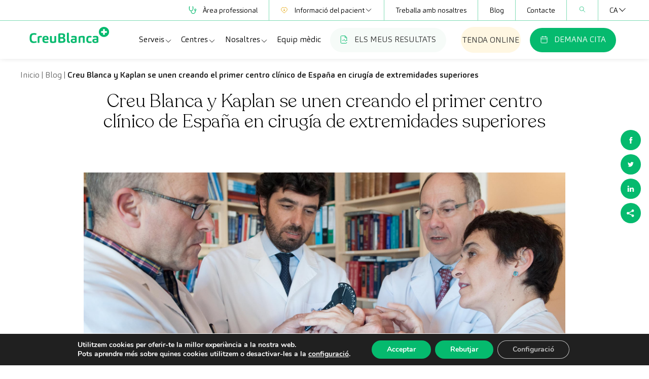

--- FILE ---
content_type: text/html; charset=UTF-8
request_url: https://creu-blanca.es/ca/blog/creu-blanca-y-kaplan-se-unen-creando-el-primer-centro-clinico-de-espana-en-cirugia-de-extremidades-superiores/
body_size: 26032
content:
<!doctype html>
<html lang="ca" prefix="og: https://ogp.me/ns#">
  <head>
    <meta charset="utf-8">
<script>
var gform;gform||(document.addEventListener("gform_main_scripts_loaded",function(){gform.scriptsLoaded=!0}),document.addEventListener("gform/theme/scripts_loaded",function(){gform.themeScriptsLoaded=!0}),window.addEventListener("DOMContentLoaded",function(){gform.domLoaded=!0}),gform={domLoaded:!1,scriptsLoaded:!1,themeScriptsLoaded:!1,isFormEditor:()=>"function"==typeof InitializeEditor,callIfLoaded:function(o){return!(!gform.domLoaded||!gform.scriptsLoaded||!gform.themeScriptsLoaded&&!gform.isFormEditor()||(gform.isFormEditor()&&console.warn("The use of gform.initializeOnLoaded() is deprecated in the form editor context and will be removed in Gravity Forms 3.1."),o(),0))},initializeOnLoaded:function(o){gform.callIfLoaded(o)||(document.addEventListener("gform_main_scripts_loaded",()=>{gform.scriptsLoaded=!0,gform.callIfLoaded(o)}),document.addEventListener("gform/theme/scripts_loaded",()=>{gform.themeScriptsLoaded=!0,gform.callIfLoaded(o)}),window.addEventListener("DOMContentLoaded",()=>{gform.domLoaded=!0,gform.callIfLoaded(o)}))},hooks:{action:{},filter:{}},addAction:function(o,r,e,t){gform.addHook("action",o,r,e,t)},addFilter:function(o,r,e,t){gform.addHook("filter",o,r,e,t)},doAction:function(o){gform.doHook("action",o,arguments)},applyFilters:function(o){return gform.doHook("filter",o,arguments)},removeAction:function(o,r){gform.removeHook("action",o,r)},removeFilter:function(o,r,e){gform.removeHook("filter",o,r,e)},addHook:function(o,r,e,t,n){null==gform.hooks[o][r]&&(gform.hooks[o][r]=[]);var d=gform.hooks[o][r];null==n&&(n=r+"_"+d.length),gform.hooks[o][r].push({tag:n,callable:e,priority:t=null==t?10:t})},doHook:function(r,o,e){var t;if(e=Array.prototype.slice.call(e,1),null!=gform.hooks[r][o]&&((o=gform.hooks[r][o]).sort(function(o,r){return o.priority-r.priority}),o.forEach(function(o){"function"!=typeof(t=o.callable)&&(t=window[t]),"action"==r?t.apply(null,e):e[0]=t.apply(null,e)})),"filter"==r)return e[0]},removeHook:function(o,r,t,n){var e;null!=gform.hooks[o][r]&&(e=(e=gform.hooks[o][r]).filter(function(o,r,e){return!!(null!=n&&n!=o.tag||null!=t&&t!=o.priority)}),gform.hooks[o][r]=e)}});
</script>

    <meta name="viewport" content="width=device-width, initial-scale=1">
    <link rel="alternate" hreflang="es" href="https://creu-blanca.es/blog/creu-blanca-y-kaplan-se-unen-creando-el-primer-centro-clinico-de-espana-en-cirugia-de-extremidades-superiores/" />
<link rel="alternate" hreflang="ca" href="https://creu-blanca.es/ca/blog/creu-blanca-y-kaplan-se-unen-creando-el-primer-centro-clinico-de-espana-en-cirugia-de-extremidades-superiores/" />
<link rel="alternate" hreflang="x-default" href="https://creu-blanca.es/blog/creu-blanca-y-kaplan-se-unen-creando-el-primer-centro-clinico-de-espana-en-cirugia-de-extremidades-superiores/" />

<!-- Search Engine Optimization by Rank Math - https://rankmath.com/ -->
<title>Creu Blanca y Kaplan se unen creando el primer centro clínico de España en cirugía de extremidades superiores - CreuBlanca</title>
<meta name="description" content="Kaplan Hand Institute, especialistas en diagnóstico y tratamiento médico-quirúrgico de la mano y la extremidad superior desde hace más de 25 años, integra sus"/>
<meta name="robots" content="follow, index, max-image-preview:large"/>
<link rel="canonical" href="https://creu-blanca.es/ca/blog/creu-blanca-y-kaplan-se-unen-creando-el-primer-centro-clinico-de-espana-en-cirugia-de-extremidades-superiores/" />
<meta property="og:locale" content="ca_ES" />
<meta property="og:type" content="article" />
<meta property="og:title" content="Creu Blanca y Kaplan se unen creando el primer centro clínico de España en cirugía de extremidades superiores" />
<meta property="og:description" content="Kaplan Hand Institute, especialistas en diagnóstico y tratamiento médico-quirúrgico de la mano y la extremidad superior desde hace más de 25 años, integra sus" />
<meta property="og:url" content="https://creu-blanca.es/ca/blog/creu-blanca-y-kaplan-se-unen-creando-el-primer-centro-clinico-de-espana-en-cirugia-de-extremidades-superiores/" />
<meta property="og:site_name" content="Creu Blanca" />
<meta property="og:updated_time" content="2025-10-15T14:11:10+02:00" />
<meta property="og:image" content="https://creu-blanca.es/wp-content/uploads/creu-blanca-y-kaplan-se-unen-creando-el-primer-centro-clinico-de-espana-en-cirugia-de-extremidades-superiores-id-92.jpg" />
<meta property="og:image:secure_url" content="https://creu-blanca.es/wp-content/uploads/creu-blanca-y-kaplan-se-unen-creando-el-primer-centro-clinico-de-espana-en-cirugia-de-extremidades-superiores-id-92.jpg" />
<meta property="og:image:width" content="2000" />
<meta property="og:image:height" content="769" />
<meta property="og:image:alt" content="Creu Blanca y Kaplan se unen creando el primer centro clínico de España en cirugía de extremidades superiores" />
<meta property="og:image:type" content="image/jpeg" />
<meta name="twitter:card" content="summary_large_image" />
<meta name="twitter:title" content="Creu Blanca y Kaplan se unen creando el primer centro clínico de España en cirugía de extremidades superiores" />
<meta name="twitter:description" content="Kaplan Hand Institute, especialistas en diagnóstico y tratamiento médico-quirúrgico de la mano y la extremidad superior desde hace más de 25 años, integra sus" />
<meta name="twitter:image" content="https://creu-blanca.es/wp-content/uploads/creu-blanca-y-kaplan-se-unen-creando-el-primer-centro-clinico-de-espana-en-cirugia-de-extremidades-superiores-id-92.jpg" />
<script type="application/ld+json" class="rank-math-schema">{"@context":"https://schema.org","@graph":[{"@type":["Person","Organization"],"@id":"https://creu-blanca.es/ca/#person/","name":"creublanca"},{"@type":"WebSite","@id":"https://creu-blanca.es/ca/#website/","url":"https://creu-blanca.es/ca/","name":"Creu Blanca","alternateName":"CreuBlanca","publisher":{"@id":"https://creu-blanca.es/ca/#person/"},"inLanguage":"ca"},{"@type":"ImageObject","@id":"https://creu-blanca.es/wp-content/uploads/creu-blanca-y-kaplan-se-unen-creando-el-primer-centro-clinico-de-espana-en-cirugia-de-extremidades-superiores-id-92.jpg","url":"https://creu-blanca.es/wp-content/uploads/creu-blanca-y-kaplan-se-unen-creando-el-primer-centro-clinico-de-espana-en-cirugia-de-extremidades-superiores-id-92.jpg","width":"2000","height":"769","inLanguage":"ca"},{"@type":"BreadcrumbList","@id":"https://creu-blanca.es/ca/blog/creu-blanca-y-kaplan-se-unen-creando-el-primer-centro-clinico-de-espana-en-cirugia-de-extremidades-superiores/#breadcrumb","itemListElement":[{"@type":"ListItem","position":"1","item":{"@id":"https://creu-blanca.es","name":"Home"}},{"@type":"ListItem","position":"2","item":{"@id":"https://creu-blanca.es/ca/category-news/creublanca-ca/","name":"CreuBlanca"}},{"@type":"ListItem","position":"3","item":{"@id":"https://creu-blanca.es/ca/blog/creu-blanca-y-kaplan-se-unen-creando-el-primer-centro-clinico-de-espana-en-cirugia-de-extremidades-superiores/","name":"Creu Blanca y Kaplan se unen creando el primer centro cl\u00ednico de Espa\u00f1a en cirug\u00eda de extremidades superiores"}}]},{"@type":"WebPage","@id":"https://creu-blanca.es/ca/blog/creu-blanca-y-kaplan-se-unen-creando-el-primer-centro-clinico-de-espana-en-cirugia-de-extremidades-superiores/#webpage","url":"https://creu-blanca.es/ca/blog/creu-blanca-y-kaplan-se-unen-creando-el-primer-centro-clinico-de-espana-en-cirugia-de-extremidades-superiores/","name":"Creu Blanca y Kaplan se unen creando el primer centro cl\u00ednico de Espa\u00f1a en cirug\u00eda de extremidades superiores - CreuBlanca","datePublished":"2019-01-28T00:00:00+01:00","dateModified":"2025-10-15T14:11:10+02:00","isPartOf":{"@id":"https://creu-blanca.es/ca/#website/"},"primaryImageOfPage":{"@id":"https://creu-blanca.es/wp-content/uploads/creu-blanca-y-kaplan-se-unen-creando-el-primer-centro-clinico-de-espana-en-cirugia-de-extremidades-superiores-id-92.jpg"},"inLanguage":"ca","breadcrumb":{"@id":"https://creu-blanca.es/ca/blog/creu-blanca-y-kaplan-se-unen-creando-el-primer-centro-clinico-de-espana-en-cirugia-de-extremidades-superiores/#breadcrumb"}},{"image":{"@id":"https://creu-blanca.es/wp-content/uploads/creu-blanca-y-kaplan-se-unen-creando-el-primer-centro-clinico-de-espana-en-cirugia-de-extremidades-superiores-id-92.jpg"},"@type":"Off","@id":"https://creu-blanca.es/ca/blog/creu-blanca-y-kaplan-se-unen-creando-el-primer-centro-clinico-de-espana-en-cirugia-de-extremidades-superiores/#schema-514576","isPartOf":{"@id":"https://creu-blanca.es/ca/blog/creu-blanca-y-kaplan-se-unen-creando-el-primer-centro-clinico-de-espana-en-cirugia-de-extremidades-superiores/#webpage"},"publisher":{"@id":"https://creu-blanca.es/ca/#person/"},"inLanguage":"ca","mainEntityOfPage":{"@id":"https://creu-blanca.es/ca/blog/creu-blanca-y-kaplan-se-unen-creando-el-primer-centro-clinico-de-espana-en-cirugia-de-extremidades-superiores/#webpage"}}]}</script>
<!-- /Rank Math WordPress SEO plugin -->

<link rel="alternate" title="oEmbed (JSON)" type="application/json+oembed" href="https://creu-blanca.es/ca/wp-json/oembed/1.0/embed?url=https%3A%2F%2Fcreu-blanca.es%2Fca%2Fblog%2Fcreu-blanca-y-kaplan-se-unen-creando-el-primer-centro-clinico-de-espana-en-cirugia-de-extremidades-superiores%2F" />
<link rel="alternate" title="oEmbed (XML)" type="text/xml+oembed" href="https://creu-blanca.es/ca/wp-json/oembed/1.0/embed?url=https%3A%2F%2Fcreu-blanca.es%2Fca%2Fblog%2Fcreu-blanca-y-kaplan-se-unen-creando-el-primer-centro-clinico-de-espana-en-cirugia-de-extremidades-superiores%2F&#038;format=xml" />
<style id='wp-img-auto-sizes-contain-inline-css'>
img:is([sizes=auto i],[sizes^="auto," i]){contain-intrinsic-size:3000px 1500px}
/*# sourceURL=wp-img-auto-sizes-contain-inline-css */
</style>
<style id='wp-emoji-styles-inline-css'>

	img.wp-smiley, img.emoji {
		display: inline !important;
		border: none !important;
		box-shadow: none !important;
		height: 1em !important;
		width: 1em !important;
		margin: 0 0.07em !important;
		vertical-align: -0.1em !important;
		background: none !important;
		padding: 0 !important;
	}
/*# sourceURL=wp-emoji-styles-inline-css */
</style>
<link rel='stylesheet' id='wpml-legacy-dropdown-0-css' href='https://creu-blanca.es/wp-content/plugins/sitepress-multilingual-cms/templates/language-switchers/legacy-dropdown/style.min.css?ver=1' media='all' />
<link rel='stylesheet' id='app/0-css' href='https://creu-blanca.es/wp-content/themes/creublanca-new/public/app.8271dc.css' media='all' />
<link rel='stylesheet' id='moove_gdpr_frontend-css' href='https://creu-blanca.es/wp-content/plugins/gdpr-cookie-compliance/dist/styles/gdpr-main.css?ver=5.0.9' media='all' />
<style id='moove_gdpr_frontend-inline-css'>
#moove_gdpr_cookie_modal,#moove_gdpr_cookie_info_bar,.gdpr_cookie_settings_shortcode_content{font-family:&#039;Nunito&#039;,sans-serif}#moove_gdpr_save_popup_settings_button{background-color:#373737;color:#fff}#moove_gdpr_save_popup_settings_button:hover{background-color:#000}#moove_gdpr_cookie_info_bar .moove-gdpr-info-bar-container .moove-gdpr-info-bar-content a.mgbutton,#moove_gdpr_cookie_info_bar .moove-gdpr-info-bar-container .moove-gdpr-info-bar-content button.mgbutton{background-color:#05ba6e}#moove_gdpr_cookie_modal .moove-gdpr-modal-content .moove-gdpr-modal-footer-content .moove-gdpr-button-holder a.mgbutton,#moove_gdpr_cookie_modal .moove-gdpr-modal-content .moove-gdpr-modal-footer-content .moove-gdpr-button-holder button.mgbutton,.gdpr_cookie_settings_shortcode_content .gdpr-shr-button.button-green{background-color:#05ba6e;border-color:#05ba6e}#moove_gdpr_cookie_modal .moove-gdpr-modal-content .moove-gdpr-modal-footer-content .moove-gdpr-button-holder a.mgbutton:hover,#moove_gdpr_cookie_modal .moove-gdpr-modal-content .moove-gdpr-modal-footer-content .moove-gdpr-button-holder button.mgbutton:hover,.gdpr_cookie_settings_shortcode_content .gdpr-shr-button.button-green:hover{background-color:#fff;color:#05ba6e}#moove_gdpr_cookie_modal .moove-gdpr-modal-content .moove-gdpr-modal-close i,#moove_gdpr_cookie_modal .moove-gdpr-modal-content .moove-gdpr-modal-close span.gdpr-icon{background-color:#05ba6e;border:1px solid #05ba6e}#moove_gdpr_cookie_info_bar span.moove-gdpr-infobar-allow-all.focus-g,#moove_gdpr_cookie_info_bar span.moove-gdpr-infobar-allow-all:focus,#moove_gdpr_cookie_info_bar button.moove-gdpr-infobar-allow-all.focus-g,#moove_gdpr_cookie_info_bar button.moove-gdpr-infobar-allow-all:focus,#moove_gdpr_cookie_info_bar span.moove-gdpr-infobar-reject-btn.focus-g,#moove_gdpr_cookie_info_bar span.moove-gdpr-infobar-reject-btn:focus,#moove_gdpr_cookie_info_bar button.moove-gdpr-infobar-reject-btn.focus-g,#moove_gdpr_cookie_info_bar button.moove-gdpr-infobar-reject-btn:focus,#moove_gdpr_cookie_info_bar span.change-settings-button.focus-g,#moove_gdpr_cookie_info_bar span.change-settings-button:focus,#moove_gdpr_cookie_info_bar button.change-settings-button.focus-g,#moove_gdpr_cookie_info_bar button.change-settings-button:focus{-webkit-box-shadow:0 0 1px 3px #05ba6e;-moz-box-shadow:0 0 1px 3px #05ba6e;box-shadow:0 0 1px 3px #05ba6e}#moove_gdpr_cookie_modal .moove-gdpr-modal-content .moove-gdpr-modal-close i:hover,#moove_gdpr_cookie_modal .moove-gdpr-modal-content .moove-gdpr-modal-close span.gdpr-icon:hover,#moove_gdpr_cookie_info_bar span[data-href]>u.change-settings-button{color:#05ba6e}#moove_gdpr_cookie_modal .moove-gdpr-modal-content .moove-gdpr-modal-left-content #moove-gdpr-menu li.menu-item-selected a span.gdpr-icon,#moove_gdpr_cookie_modal .moove-gdpr-modal-content .moove-gdpr-modal-left-content #moove-gdpr-menu li.menu-item-selected button span.gdpr-icon{color:inherit}#moove_gdpr_cookie_modal .moove-gdpr-modal-content .moove-gdpr-modal-left-content #moove-gdpr-menu li a span.gdpr-icon,#moove_gdpr_cookie_modal .moove-gdpr-modal-content .moove-gdpr-modal-left-content #moove-gdpr-menu li button span.gdpr-icon{color:inherit}#moove_gdpr_cookie_modal .gdpr-acc-link{line-height:0;font-size:0;color:transparent;position:absolute}#moove_gdpr_cookie_modal .moove-gdpr-modal-content .moove-gdpr-modal-close:hover i,#moove_gdpr_cookie_modal .moove-gdpr-modal-content .moove-gdpr-modal-left-content #moove-gdpr-menu li a,#moove_gdpr_cookie_modal .moove-gdpr-modal-content .moove-gdpr-modal-left-content #moove-gdpr-menu li button,#moove_gdpr_cookie_modal .moove-gdpr-modal-content .moove-gdpr-modal-left-content #moove-gdpr-menu li button i,#moove_gdpr_cookie_modal .moove-gdpr-modal-content .moove-gdpr-modal-left-content #moove-gdpr-menu li a i,#moove_gdpr_cookie_modal .moove-gdpr-modal-content .moove-gdpr-tab-main .moove-gdpr-tab-main-content a:hover,#moove_gdpr_cookie_info_bar.moove-gdpr-dark-scheme .moove-gdpr-info-bar-container .moove-gdpr-info-bar-content a.mgbutton:hover,#moove_gdpr_cookie_info_bar.moove-gdpr-dark-scheme .moove-gdpr-info-bar-container .moove-gdpr-info-bar-content button.mgbutton:hover,#moove_gdpr_cookie_info_bar.moove-gdpr-dark-scheme .moove-gdpr-info-bar-container .moove-gdpr-info-bar-content a:hover,#moove_gdpr_cookie_info_bar.moove-gdpr-dark-scheme .moove-gdpr-info-bar-container .moove-gdpr-info-bar-content button:hover,#moove_gdpr_cookie_info_bar.moove-gdpr-dark-scheme .moove-gdpr-info-bar-container .moove-gdpr-info-bar-content span.change-settings-button:hover,#moove_gdpr_cookie_info_bar.moove-gdpr-dark-scheme .moove-gdpr-info-bar-container .moove-gdpr-info-bar-content button.change-settings-button:hover,#moove_gdpr_cookie_info_bar.moove-gdpr-dark-scheme .moove-gdpr-info-bar-container .moove-gdpr-info-bar-content u.change-settings-button:hover,#moove_gdpr_cookie_info_bar span[data-href]>u.change-settings-button,#moove_gdpr_cookie_info_bar.moove-gdpr-dark-scheme .moove-gdpr-info-bar-container .moove-gdpr-info-bar-content a.mgbutton.focus-g,#moove_gdpr_cookie_info_bar.moove-gdpr-dark-scheme .moove-gdpr-info-bar-container .moove-gdpr-info-bar-content button.mgbutton.focus-g,#moove_gdpr_cookie_info_bar.moove-gdpr-dark-scheme .moove-gdpr-info-bar-container .moove-gdpr-info-bar-content a.focus-g,#moove_gdpr_cookie_info_bar.moove-gdpr-dark-scheme .moove-gdpr-info-bar-container .moove-gdpr-info-bar-content button.focus-g,#moove_gdpr_cookie_info_bar.moove-gdpr-dark-scheme .moove-gdpr-info-bar-container .moove-gdpr-info-bar-content a.mgbutton:focus,#moove_gdpr_cookie_info_bar.moove-gdpr-dark-scheme .moove-gdpr-info-bar-container .moove-gdpr-info-bar-content button.mgbutton:focus,#moove_gdpr_cookie_info_bar.moove-gdpr-dark-scheme .moove-gdpr-info-bar-container .moove-gdpr-info-bar-content a:focus,#moove_gdpr_cookie_info_bar.moove-gdpr-dark-scheme .moove-gdpr-info-bar-container .moove-gdpr-info-bar-content button:focus,#moove_gdpr_cookie_info_bar.moove-gdpr-dark-scheme .moove-gdpr-info-bar-container .moove-gdpr-info-bar-content span.change-settings-button.focus-g,span.change-settings-button:focus,button.change-settings-button.focus-g,button.change-settings-button:focus,#moove_gdpr_cookie_info_bar.moove-gdpr-dark-scheme .moove-gdpr-info-bar-container .moove-gdpr-info-bar-content u.change-settings-button.focus-g,#moove_gdpr_cookie_info_bar.moove-gdpr-dark-scheme .moove-gdpr-info-bar-container .moove-gdpr-info-bar-content u.change-settings-button:focus{color:#05ba6e}#moove_gdpr_cookie_modal .moove-gdpr-branding.focus-g span,#moove_gdpr_cookie_modal .moove-gdpr-modal-content .moove-gdpr-tab-main a.focus-g,#moove_gdpr_cookie_modal .moove-gdpr-modal-content .moove-gdpr-tab-main .gdpr-cd-details-toggle.focus-g{color:#05ba6e}#moove_gdpr_cookie_modal.gdpr_lightbox-hide{display:none}
/*# sourceURL=moove_gdpr_frontend-inline-css */
</style>
<script id="wpml-cookie-js-extra">
var wpml_cookies = {"wp-wpml_current_language":{"value":"ca","expires":1,"path":"/"}};
var wpml_cookies = {"wp-wpml_current_language":{"value":"ca","expires":1,"path":"/"}};
//# sourceURL=wpml-cookie-js-extra
</script>
<script src="https://creu-blanca.es/wp-content/plugins/sitepress-multilingual-cms/res/js/cookies/language-cookie.js?ver=486900" id="wpml-cookie-js" defer data-wp-strategy="defer"></script>
<script src="https://creu-blanca.es/wp-content/plugins/sitepress-multilingual-cms/templates/language-switchers/legacy-dropdown/script.min.js?ver=1" id="wpml-legacy-dropdown-0-js"></script>
<script src="https://creu-blanca.es/wp-includes/js/jquery/jquery.min.js?ver=3.7.1" id="jquery-core-js"></script>
<script src="https://creu-blanca.es/wp-includes/js/jquery/jquery-migrate.min.js?ver=3.4.1" id="jquery-migrate-js"></script>
<link rel="https://api.w.org/" href="https://creu-blanca.es/ca/wp-json/" /><link rel="alternate" title="JSON" type="application/json" href="https://creu-blanca.es/ca/wp-json/wp/v2/news/11908" />
<link rel='shortlink' href='https://creu-blanca.es/ca/?p=11908' />
<meta name="generator" content="WPML ver:4.8.6 stt:8,1,2;" />
<link rel="icon" href="https://creu-blanca.es/wp-content/uploads/favicon.png" sizes="32x32" />
<link rel="icon" href="https://creu-blanca.es/wp-content/uploads/favicon.png" sizes="192x192" />
<link rel="apple-touch-icon" href="https://creu-blanca.es/wp-content/uploads/favicon.png" />
<meta name="msapplication-TileImage" content="https://creu-blanca.es/wp-content/uploads/favicon.png" />
    <script>
    (function($) {
        $(document).on('facetwp-refresh', function() {
            if (! FWP.loaded) {
                FWP.setHash = function() { /* empty */ }
            }
        });
    })(jQuery);
    </script>
    		<style id="wp-custom-css">
			.swiper-slide .content a {
    background-color: #05ba6e;
    border-color: transparent;
    border-radius: 49px;
    border-width: 1px;
    color: #FFF;
    display: inline-flex
;
    font-weight: 300;
    gap: 10px;
    padding: .5rem 1.5rem;
    transition-duration: .3s;
}

.section-img-w-text > img{
	flex-shrink: 0;
}
.section-img-w-text .vjs-youtube {
	flex-shrink: 0;
}

:root :where(a:where(:not(.wp-element-button))) {
    text-decoration: none;
}		</style>
		        <!-- Preconexion recaptcha -->
    <link rel="preconnect" href="https://www.google.com/recaptcha/" crossorigin>
    <script defer data-domain="creu-blanca.es" src="https://plausible.creublanca.es/js/script.js"></script>
  <style id='global-styles-inline-css'>
:root{--wp--preset--aspect-ratio--square: 1;--wp--preset--aspect-ratio--4-3: 4/3;--wp--preset--aspect-ratio--3-4: 3/4;--wp--preset--aspect-ratio--3-2: 3/2;--wp--preset--aspect-ratio--2-3: 2/3;--wp--preset--aspect-ratio--16-9: 16/9;--wp--preset--aspect-ratio--9-16: 9/16;--wp--preset--color--black: #000000;--wp--preset--color--cyan-bluish-gray: #abb8c3;--wp--preset--color--white: #ffffff;--wp--preset--color--pale-pink: #f78da7;--wp--preset--color--vivid-red: #cf2e2e;--wp--preset--color--luminous-vivid-orange: #ff6900;--wp--preset--color--luminous-vivid-amber: #fcb900;--wp--preset--color--light-green-cyan: #7bdcb5;--wp--preset--color--vivid-green-cyan: #00d084;--wp--preset--color--pale-cyan-blue: #8ed1fc;--wp--preset--color--vivid-cyan-blue: #0693e3;--wp--preset--color--vivid-purple: #9b51e0;--wp--preset--color--primary: #525ddc;--wp--preset--gradient--vivid-cyan-blue-to-vivid-purple: linear-gradient(135deg,rgb(6,147,227) 0%,rgb(155,81,224) 100%);--wp--preset--gradient--light-green-cyan-to-vivid-green-cyan: linear-gradient(135deg,rgb(122,220,180) 0%,rgb(0,208,130) 100%);--wp--preset--gradient--luminous-vivid-amber-to-luminous-vivid-orange: linear-gradient(135deg,rgb(252,185,0) 0%,rgb(255,105,0) 100%);--wp--preset--gradient--luminous-vivid-orange-to-vivid-red: linear-gradient(135deg,rgb(255,105,0) 0%,rgb(207,46,46) 100%);--wp--preset--gradient--very-light-gray-to-cyan-bluish-gray: linear-gradient(135deg,rgb(238,238,238) 0%,rgb(169,184,195) 100%);--wp--preset--gradient--cool-to-warm-spectrum: linear-gradient(135deg,rgb(74,234,220) 0%,rgb(151,120,209) 20%,rgb(207,42,186) 40%,rgb(238,44,130) 60%,rgb(251,105,98) 80%,rgb(254,248,76) 100%);--wp--preset--gradient--blush-light-purple: linear-gradient(135deg,rgb(255,206,236) 0%,rgb(152,150,240) 100%);--wp--preset--gradient--blush-bordeaux: linear-gradient(135deg,rgb(254,205,165) 0%,rgb(254,45,45) 50%,rgb(107,0,62) 100%);--wp--preset--gradient--luminous-dusk: linear-gradient(135deg,rgb(255,203,112) 0%,rgb(199,81,192) 50%,rgb(65,88,208) 100%);--wp--preset--gradient--pale-ocean: linear-gradient(135deg,rgb(255,245,203) 0%,rgb(182,227,212) 50%,rgb(51,167,181) 100%);--wp--preset--gradient--electric-grass: linear-gradient(135deg,rgb(202,248,128) 0%,rgb(113,206,126) 100%);--wp--preset--gradient--midnight: linear-gradient(135deg,rgb(2,3,129) 0%,rgb(40,116,252) 100%);--wp--preset--font-size--small: 13px;--wp--preset--font-size--medium: 20px;--wp--preset--font-size--large: 36px;--wp--preset--font-size--x-large: 42px;--wp--preset--spacing--20: 0.44rem;--wp--preset--spacing--30: 0.67rem;--wp--preset--spacing--40: 1rem;--wp--preset--spacing--50: 1.5rem;--wp--preset--spacing--60: 2.25rem;--wp--preset--spacing--70: 3.38rem;--wp--preset--spacing--80: 5.06rem;--wp--preset--shadow--natural: 6px 6px 9px rgba(0, 0, 0, 0.2);--wp--preset--shadow--deep: 12px 12px 50px rgba(0, 0, 0, 0.4);--wp--preset--shadow--sharp: 6px 6px 0px rgba(0, 0, 0, 0.2);--wp--preset--shadow--outlined: 6px 6px 0px -3px rgb(255, 255, 255), 6px 6px rgb(0, 0, 0);--wp--preset--shadow--crisp: 6px 6px 0px rgb(0, 0, 0);}:where(body) { margin: 0; }.wp-site-blocks > .alignleft { float: left; margin-right: 2em; }.wp-site-blocks > .alignright { float: right; margin-left: 2em; }.wp-site-blocks > .aligncenter { justify-content: center; margin-left: auto; margin-right: auto; }:where(.is-layout-flex){gap: 0.5em;}:where(.is-layout-grid){gap: 0.5em;}.is-layout-flow > .alignleft{float: left;margin-inline-start: 0;margin-inline-end: 2em;}.is-layout-flow > .alignright{float: right;margin-inline-start: 2em;margin-inline-end: 0;}.is-layout-flow > .aligncenter{margin-left: auto !important;margin-right: auto !important;}.is-layout-constrained > .alignleft{float: left;margin-inline-start: 0;margin-inline-end: 2em;}.is-layout-constrained > .alignright{float: right;margin-inline-start: 2em;margin-inline-end: 0;}.is-layout-constrained > .aligncenter{margin-left: auto !important;margin-right: auto !important;}.is-layout-constrained > :where(:not(.alignleft):not(.alignright):not(.alignfull)){margin-left: auto !important;margin-right: auto !important;}body .is-layout-flex{display: flex;}.is-layout-flex{flex-wrap: wrap;align-items: center;}.is-layout-flex > :is(*, div){margin: 0;}body .is-layout-grid{display: grid;}.is-layout-grid > :is(*, div){margin: 0;}body{padding-top: 0px;padding-right: 0px;padding-bottom: 0px;padding-left: 0px;}a:where(:not(.wp-element-button)){text-decoration: underline;}:root :where(.wp-element-button, .wp-block-button__link){background-color: #32373c;border-width: 0;color: #fff;font-family: inherit;font-size: inherit;font-style: inherit;font-weight: inherit;letter-spacing: inherit;line-height: inherit;padding-top: calc(0.667em + 2px);padding-right: calc(1.333em + 2px);padding-bottom: calc(0.667em + 2px);padding-left: calc(1.333em + 2px);text-decoration: none;text-transform: inherit;}.has-black-color{color: var(--wp--preset--color--black) !important;}.has-cyan-bluish-gray-color{color: var(--wp--preset--color--cyan-bluish-gray) !important;}.has-white-color{color: var(--wp--preset--color--white) !important;}.has-pale-pink-color{color: var(--wp--preset--color--pale-pink) !important;}.has-vivid-red-color{color: var(--wp--preset--color--vivid-red) !important;}.has-luminous-vivid-orange-color{color: var(--wp--preset--color--luminous-vivid-orange) !important;}.has-luminous-vivid-amber-color{color: var(--wp--preset--color--luminous-vivid-amber) !important;}.has-light-green-cyan-color{color: var(--wp--preset--color--light-green-cyan) !important;}.has-vivid-green-cyan-color{color: var(--wp--preset--color--vivid-green-cyan) !important;}.has-pale-cyan-blue-color{color: var(--wp--preset--color--pale-cyan-blue) !important;}.has-vivid-cyan-blue-color{color: var(--wp--preset--color--vivid-cyan-blue) !important;}.has-vivid-purple-color{color: var(--wp--preset--color--vivid-purple) !important;}.has-primary-color{color: var(--wp--preset--color--primary) !important;}.has-black-background-color{background-color: var(--wp--preset--color--black) !important;}.has-cyan-bluish-gray-background-color{background-color: var(--wp--preset--color--cyan-bluish-gray) !important;}.has-white-background-color{background-color: var(--wp--preset--color--white) !important;}.has-pale-pink-background-color{background-color: var(--wp--preset--color--pale-pink) !important;}.has-vivid-red-background-color{background-color: var(--wp--preset--color--vivid-red) !important;}.has-luminous-vivid-orange-background-color{background-color: var(--wp--preset--color--luminous-vivid-orange) !important;}.has-luminous-vivid-amber-background-color{background-color: var(--wp--preset--color--luminous-vivid-amber) !important;}.has-light-green-cyan-background-color{background-color: var(--wp--preset--color--light-green-cyan) !important;}.has-vivid-green-cyan-background-color{background-color: var(--wp--preset--color--vivid-green-cyan) !important;}.has-pale-cyan-blue-background-color{background-color: var(--wp--preset--color--pale-cyan-blue) !important;}.has-vivid-cyan-blue-background-color{background-color: var(--wp--preset--color--vivid-cyan-blue) !important;}.has-vivid-purple-background-color{background-color: var(--wp--preset--color--vivid-purple) !important;}.has-primary-background-color{background-color: var(--wp--preset--color--primary) !important;}.has-black-border-color{border-color: var(--wp--preset--color--black) !important;}.has-cyan-bluish-gray-border-color{border-color: var(--wp--preset--color--cyan-bluish-gray) !important;}.has-white-border-color{border-color: var(--wp--preset--color--white) !important;}.has-pale-pink-border-color{border-color: var(--wp--preset--color--pale-pink) !important;}.has-vivid-red-border-color{border-color: var(--wp--preset--color--vivid-red) !important;}.has-luminous-vivid-orange-border-color{border-color: var(--wp--preset--color--luminous-vivid-orange) !important;}.has-luminous-vivid-amber-border-color{border-color: var(--wp--preset--color--luminous-vivid-amber) !important;}.has-light-green-cyan-border-color{border-color: var(--wp--preset--color--light-green-cyan) !important;}.has-vivid-green-cyan-border-color{border-color: var(--wp--preset--color--vivid-green-cyan) !important;}.has-pale-cyan-blue-border-color{border-color: var(--wp--preset--color--pale-cyan-blue) !important;}.has-vivid-cyan-blue-border-color{border-color: var(--wp--preset--color--vivid-cyan-blue) !important;}.has-vivid-purple-border-color{border-color: var(--wp--preset--color--vivid-purple) !important;}.has-primary-border-color{border-color: var(--wp--preset--color--primary) !important;}.has-vivid-cyan-blue-to-vivid-purple-gradient-background{background: var(--wp--preset--gradient--vivid-cyan-blue-to-vivid-purple) !important;}.has-light-green-cyan-to-vivid-green-cyan-gradient-background{background: var(--wp--preset--gradient--light-green-cyan-to-vivid-green-cyan) !important;}.has-luminous-vivid-amber-to-luminous-vivid-orange-gradient-background{background: var(--wp--preset--gradient--luminous-vivid-amber-to-luminous-vivid-orange) !important;}.has-luminous-vivid-orange-to-vivid-red-gradient-background{background: var(--wp--preset--gradient--luminous-vivid-orange-to-vivid-red) !important;}.has-very-light-gray-to-cyan-bluish-gray-gradient-background{background: var(--wp--preset--gradient--very-light-gray-to-cyan-bluish-gray) !important;}.has-cool-to-warm-spectrum-gradient-background{background: var(--wp--preset--gradient--cool-to-warm-spectrum) !important;}.has-blush-light-purple-gradient-background{background: var(--wp--preset--gradient--blush-light-purple) !important;}.has-blush-bordeaux-gradient-background{background: var(--wp--preset--gradient--blush-bordeaux) !important;}.has-luminous-dusk-gradient-background{background: var(--wp--preset--gradient--luminous-dusk) !important;}.has-pale-ocean-gradient-background{background: var(--wp--preset--gradient--pale-ocean) !important;}.has-electric-grass-gradient-background{background: var(--wp--preset--gradient--electric-grass) !important;}.has-midnight-gradient-background{background: var(--wp--preset--gradient--midnight) !important;}.has-small-font-size{font-size: var(--wp--preset--font-size--small) !important;}.has-medium-font-size{font-size: var(--wp--preset--font-size--medium) !important;}.has-large-font-size{font-size: var(--wp--preset--font-size--large) !important;}.has-x-large-font-size{font-size: var(--wp--preset--font-size--x-large) !important;}
/*# sourceURL=global-styles-inline-css */
</style>
<link rel='stylesheet' id='gform_basic-css' href='https://creu-blanca.es/wp-content/plugins/gravityforms/assets/css/dist/basic.min.css?ver=2.9.25' media='all' />
<link rel='stylesheet' id='gform_theme_components-css' href='https://creu-blanca.es/wp-content/plugins/gravityforms/assets/css/dist/theme-components.min.css?ver=2.9.25' media='all' />
<link rel='stylesheet' id='gform_theme-css' href='https://creu-blanca.es/wp-content/plugins/gravityforms/assets/css/dist/theme.min.css?ver=2.9.25' media='all' />
</head>

  <body class="wp-singular news-template-default single single-news postid-11908 wp-embed-responsive wp-theme-creublanca-new creu-blanca-y-kaplan-se-unen-creando-el-primer-centro-clinico-de-espana-en-cirugia-de-extremidades-superiores">
        
    <div id="app">
      <a class="sr-only focus:not-sr-only" href="#main">
  Vés al contingut
</a>

<header class="header-wrapper  header-r ">
    <section class="top-nav">
      <div class="container">
        <nav class="nav-wrapper"><ul id="menu-top-navigation-ca" class="top-navigation"><li id="menu-item-8299" class="menu-item icon"><a href="https://portal.creublanca.es/p/IcbMenu/"><img src="https://creu-blanca.es/wp-content/uploads/Medical-equipment.svg" alt="Medical equipment" class="icon"><img src="https://creu-blanca.es/wp-content/uploads/Medical-equipment-1.svg" alt="Medical equipment" class="icon-hover">Àrea professional</a></li>
<li id="menu-item-8300" class="menu-item parent icon"><a href="#"><img src="https://creu-blanca.es/wp-content/uploads/icon-info-paciente.svg" alt="icon-info-paciente" class="icon"><img src="https://creu-blanca.es/wp-content/uploads/icon-info-paciente-hover.svg" alt="icon-info-paciente-hover" class="icon-hover">Informació del pacient<svg style="display: inline-block;" width="16" height="16" viewBox="0 0 16 16" fill="none" xmlns="http://www.w3.org/2000/svg">
				<path d="M12.6663 5.66675L7.99967 10.3334L3.33301 5.66675" stroke="white" stroke-linecap="round" stroke-linejoin="round"/>
				</svg></a>
<ul class="sub-menu">
	<li id="menu-item-8301" class="menu-item"><a href="https://creu-blanca.es/ca/mutues/">Mútues</a></li>
	<li id="menu-item-8302" class="menu-item"><a href="https://creu-blanca.es/ca/informacio-de-proves/">Informació de proves</a></li>
	<li id="menu-item-8303" class="menu-item"><a href="https://creu-blanca.es/ca/club-creublanca/">Club CreuBlanca</a></li>
</ul>
</li>
<li id="menu-item-8304" class="menu-item"><a href="https://creu-blanca.es/ca/treballa-amb-nosaltres/">Treballa amb nosaltres</a></li>
<li id="menu-item-8305" class="menu-item"><a href="https://creu-blanca.es/ca/blog/">Blog</a></li>
<li id="menu-item-8306" class="menu-item"><a href="https://creu-blanca.es/ca/contacte/">Contacte</a></li>
<li id="menu-item-8307" class="menu-item icon search-button search-form"><img src="https://creu-blanca.es/wp-content/uploads/ico-search.svg" alt="ico-search" class="icon"><img src="https://creu-blanca.es/wp-content/uploads/ico-search-green.svg" alt="ico-search-green" class="icon-hover"><form role="search" method="get" action="https://creu-blanca.es/ca/">
			<input type="search" placeholder="Cercar" value="" name="s">
			<input type="submit" value="">
			<?xml version="1.0" encoding="UTF-8"?> <svg xmlns="http://www.w3.org/2000/svg" width="17" height="17" viewBox="0 0 17 17" fill="none"><path fill-rule="evenodd" clip-rule="evenodd" d="M9.87205 9.87229C10.0022 9.74211 10.2133 9.74211 10.3434 9.87229L14.0687 13.5975C14.1989 13.7277 14.1989 13.9388 14.0687 14.069C13.9385 14.1991 13.7275 14.1991 13.5973 14.069L9.87205 10.3437C9.74187 10.2135 9.74187 10.0025 9.87205 9.87229Z" fill="#05BA6E"></path><path fill-rule="evenodd" clip-rule="evenodd" d="M2.83301 7.16659C2.83301 4.77335 4.77311 2.83325 7.16634 2.83325C9.55958 2.83325 11.4997 4.77335 11.4997 7.16659C11.4997 9.55982 9.55958 11.4999 7.16634 11.4999C4.77311 11.4999 2.83301 9.55982 2.83301 7.16659ZM7.16634 3.49992C5.1413 3.49992 3.49967 5.14154 3.49967 7.16659C3.49967 9.19163 5.1413 10.8333 7.16634 10.8333C9.19139 10.8333 10.833 9.19163 10.833 7.16659C10.833 5.14154 9.19139 3.49992 7.16634 3.49992Z" fill="#05BA6E"></path></svg> 
		  </form></li>
<li id="menu-item-8308" class="menu-item lang-switcher">
<div
	 class="wpml-ls-statics-shortcode_actions wpml-ls wpml-ls-legacy-dropdown js-wpml-ls-legacy-dropdown">
	<ul role="menu">

		<li role="none" tabindex="0" class="wpml-ls-slot-shortcode_actions wpml-ls-item wpml-ls-item-ca wpml-ls-current-language wpml-ls-last-item wpml-ls-item-legacy-dropdown">
			<a href="#" class="js-wpml-ls-item-toggle wpml-ls-item-toggle" role="menuitem" title="Switch to CA(CA)">
                <span class="wpml-ls-native" role="menuitem">CA</span></a>

			<ul class="wpml-ls-sub-menu" role="menu">
				
					<li class="wpml-ls-slot-shortcode_actions wpml-ls-item wpml-ls-item-es wpml-ls-first-item" role="none">
						<a href="https://creu-blanca.es/blog/creu-blanca-y-kaplan-se-unen-creando-el-primer-centro-clinico-de-espana-en-cirugia-de-extremidades-superiores/" class="wpml-ls-link" role="menuitem" aria-label="Switch to ES(ES)" title="Switch to ES(ES)">
                            <span class="wpml-ls-native" lang="es">ES</span></a>
					</li>

							</ul>

		</li>

	</ul>
</div>
</li>
</ul></nav>
      </div>
    </section>
    <section class="main-nav">
      <div class="container">
        <div class="relative flex main-nav-wrapper">
          <a href="https://creu-blanca.es/ca/">
            <img data-sticky="false" src="https://creu-blanca.es/wp-content/uploads/logo_creublanca_white.svg" alt="logo_creublanca_white">
            <img data-sticky="true" src="https://creu-blanca.es/wp-content/uploads/LogoCreuBlanca.svg" alt="LogoCreuBlanca">
          </a>
          <div class="nav-primary">
            <nav class="nav-wrapper"><ul id="menu-primary-navigation-ca" class="primary-navigation"><li id="menu-item-8319" class="menu-item parent"><a href="https://creu-blanca.es/ca/especialitats/">Serveis<svg style="display: inline-block;" width="16" height="16" viewBox="0 0 16 16" fill="none" xmlns="http://www.w3.org/2000/svg">
				<path d="M12.6663 5.66675L7.99967 10.3334L3.33301 5.66675" stroke="white" stroke-linecap="round" stroke-linejoin="round"/>
				</svg></a>
<ul class="sub-menu">
	<li id="menu-item-8320" class="menu-item"><a href="https://creu-blanca.es/ca/especialitats/">Especialitats</a></li>
	<li id="menu-item-8321" class="menu-item"><a href="https://creu-blanca.es/ca/proves-diagnostiques/">Proves diagnòstiques</a></li>
	<li id="menu-item-8323" class="menu-item"><a href="https://creu-blanca.es/ca/revisions-mediques/">Revisions mèdiques</a></li>
	<li id="menu-item-17225" class="menu-item"><a href="https://creu-blanca.es/ca/unitats-especialitzades/">Unitats especialitzades</a></li>
</ul>
</li>
<li id="menu-item-8324" class="menu-item parent"><a href="https://creu-blanca.es/ca/centres/">Centres<svg style="display: inline-block;" width="16" height="16" viewBox="0 0 16 16" fill="none" xmlns="http://www.w3.org/2000/svg">
				<path d="M12.6663 5.66675L7.99967 10.3334L3.33301 5.66675" stroke="white" stroke-linecap="round" stroke-linejoin="round"/>
				</svg></a>
<ul class="sub-menu">
	<li id="menu-item-10138" class="menu-item"><a href="https://creu-blanca.es/ca/centres/clinica-creublanca/">Clínica CreuBlanca</a></li>
	<li id="menu-item-10139" class="menu-item"><a href="https://creu-blanca.es/ca/centres/creublanca-pelayo/">CreuBlanca Pelayo</a></li>
	<li id="menu-item-10137" class="menu-item"><a href="https://creu-blanca.es/ca/centres/creublanca-tarradellas/">CreuBlanca Tarradellas</a></li>
	<li id="menu-item-10136" class="menu-item"><a href="https://creu-blanca.es/ca/centres/diagnosis-medica/">Diagnosis Médica</a></li>
	<li id="menu-item-15062" class="menu-item"><a href="https://creu-blanca.es/ca/centres/hospital-creublanca-maresme/">CreuBlanca Maresme</a></li>
	<li id="menu-item-10242" class="menu-item"><a href="https://creu-blanca.es/">Centres Aragó</a></li>
</ul>
</li>
<li id="menu-item-8332" class="menu-item parent"><a href="https://creu-blanca.es/ca/qui-som/">Nosaltres<svg style="display: inline-block;" width="16" height="16" viewBox="0 0 16 16" fill="none" xmlns="http://www.w3.org/2000/svg">
				<path d="M12.6663 5.66675L7.99967 10.3334L3.33301 5.66675" stroke="white" stroke-linecap="round" stroke-linejoin="round"/>
				</svg></a>
<ul class="sub-menu">
	<li id="menu-item-8333" class="menu-item"><a href="https://creu-blanca.es/ca/qui-som/">Qui som</a></li>
	<li id="menu-item-8334" class="menu-item"><a href="https://creu-blanca.es/ca/treballa-amb-nosaltres/">Treballa amb nosaltres</a></li>
	<li id="menu-item-8335" class="menu-item"><a href="https://creu-blanca.es/ca/blog/">Blog</a></li>
	<li id="menu-item-15778" class="menu-item"><a href="https://creu-blanca.es/ca/creublanca-empreses/">CreuBlanca Empreses</a></li>
	<li id="menu-item-8336" class="menu-item"><a href="https://creu-blanca.es/ca/preguntes-frequents/">Preguntes freqüents</a></li>
</ul>
</li>
<li id="menu-item-8372" class="menu-item"><a href="https://creu-blanca.es/ca/equip-medic/">Equip mèdic</a></li>
<li id="menu-item-8337" class="menu-item icon button--secondary"><a href="https://portal.creublanca.es/resultados/"><img src="https://creu-blanca.es/wp-content/uploads/icon-medical-file-1.svg" alt="icon-medical-file" class="icon"><img src="https://creu-blanca.es/wp-content/uploads/icon-medical-file.svg" alt="icon-medical-file" class="icon-hover">ELS MEUS RESULTATS</a></li>
<li id="menu-item-14896" class="menu-item button-third"><a href="https://portal.creublanca.es/ca/web/store/home">TENDA ONLINE</a></li>
<li id="menu-item-8338" class="menu-item icon button"><a href="https://citamedica.creublanca.es/citamedica/"><img src="https://creu-blanca.es/wp-content/uploads/ico-calendar.svg" alt="ico-calendar" class="icon"><img src="https://creu-blanca.es/wp-content/uploads/ico-calendar-green.svg" alt="ico-calendar-green" class="icon-hover">DEMANA CITA</a></li>
</ul></nav>
          </div>
        </div>
      </div>
    </section>
    <section class="nav-primary-mobile">
      <div id="nav-primary-burguer">
        <div class="inner">
          <span></span>
          <span></span>
          <span></span>
        </div>
      </div>
      <a class="logo" href="https://creu-blanca.es/ca/">
        <img data-sticky="false" src="https://creu-blanca.es/wp-content/uploads/logo_creublanca_white.svg" alt="logo_creublanca_white">
        <img data-sticky="true" src="https://creu-blanca.es/wp-content/uploads/LogoCreuBlanca.svg" alt="LogoCreuBlanca">
      </a>
      <nav>
        <ul id="menu-primary-navigation-mobile-ca" class="primary-navigation-mobile"><li id="menu-item-8360" class="menu-item parent"><a>Serveis<svg style="display: inline-block;" width="16" height="16" viewBox="0 0 16 16" fill="none" xmlns="http://www.w3.org/2000/svg">
				<path d="M12.6663 5.66675L7.99967 10.3334L3.33301 5.66675" stroke="white" stroke-linecap="round" stroke-linejoin="round"/>
				</svg></a>
<ul class="sub-menu">
	<li id="menu-item-8361" class="menu-item"><a href="https://creu-blanca.es/ca/especialitats/">Especialitats</a></li>
	<li id="menu-item-8362" class="menu-item"><a href="https://creu-blanca.es/ca/proves-diagnostiques/">Proves diagnòstiques</a></li>
	<li id="menu-item-8364" class="menu-item"><a href="https://creu-blanca.es/ca/revisions-mediques/">Revisions mèdiques</a></li>
	<li id="menu-item-17302" class="menu-item"><a href="https://creu-blanca.es/ca/unitats-especialitzades/">Unitats especialitzades</a></li>
</ul>
</li>
<li id="menu-item-8365" class="menu-item parent"><a>Centres<svg style="display: inline-block;" width="16" height="16" viewBox="0 0 16 16" fill="none" xmlns="http://www.w3.org/2000/svg">
				<path d="M12.6663 5.66675L7.99967 10.3334L3.33301 5.66675" stroke="white" stroke-linecap="round" stroke-linejoin="round"/>
				</svg></a>
<ul class="sub-menu">
	<li id="menu-item-10269" class="menu-item"><a href="https://creu-blanca.es/ca/centres/clinica-creublanca/">Clínica CreuBlanca</a></li>
	<li id="menu-item-10270" class="menu-item"><a href="https://creu-blanca.es/ca/centres/creublanca-pelayo/">CreuBlanca Pelayo</a></li>
	<li id="menu-item-10268" class="menu-item"><a href="https://creu-blanca.es/ca/centres/creublanca-tarradellas/">CreuBlanca Tarradellas</a></li>
	<li id="menu-item-10267" class="menu-item"><a href="https://creu-blanca.es/ca/centres/diagnosis-medica/">Diagnosis Médica</a></li>
	<li id="menu-item-15063" class="menu-item"><a href="https://creu-blanca.es/ca/centres/hospital-creublanca-maresme/">CreuBlanca Maresme</a></li>
	<li id="menu-item-10265" class="menu-item"><a href="https://www.paracelsosagasta.es/">Centres Aragó</a></li>
</ul>
</li>
<li id="menu-item-8375" class="menu-item parent"><a>Nosaltres<svg style="display: inline-block;" width="16" height="16" viewBox="0 0 16 16" fill="none" xmlns="http://www.w3.org/2000/svg">
				<path d="M12.6663 5.66675L7.99967 10.3334L3.33301 5.66675" stroke="white" stroke-linecap="round" stroke-linejoin="round"/>
				</svg></a>
<ul class="sub-menu">
	<li id="menu-item-8373" class="menu-item"><a href="https://creu-blanca.es/ca/qui-som/">Qui som</a></li>
	<li id="menu-item-8376" class="menu-item"><a href="https://creu-blanca.es/ca/treballa-amb-nosaltres/">Treballa amb nosaltres</a></li>
	<li id="menu-item-8377" class="menu-item"><a href="https://creu-blanca.es/ca/blog/">Blog</a></li>
	<li id="menu-item-15777" class="menu-item"><a href="https://creu-blanca.es/ca/creublanca-empreses/">CreuBlanca Empreses</a></li>
	<li id="menu-item-8378" class="menu-item"><a href="https://creu-blanca.es/ca/preguntes-frequents/">Preguntes freqüents</a></li>
</ul>
</li>
<li class="menu-item"><a href="https://creu-blanca.es/ca/equip-medic/">Equip mèdic</a></li>
<li id="menu-item-8379" class="menu-item"><a>Pacient</a></li>
<li id="menu-item-8383" class="menu-item icon"><a href="https://portal.creublanca.es/resultados/"><img src="https://creu-blanca.es/wp-content/uploads/ico-heart-rate-green.svg" alt="ico-heart-rate-green" class="icon"><img src="https://creu-blanca.es/wp-content/uploads/ico-heart-rate-green.svg" alt="ico-heart-rate-green" class="icon-hover">Els meus resultats</a></li>
<li id="menu-item-8384" class="menu-item icon"><a href="https://portal.creublanca.es/p/IcbMenu/"><img src="https://creu-blanca.es/wp-content/uploads/ico-user-bg.svg" alt="ico-user-bg" class="icon"><img src="https://creu-blanca.es/wp-content/uploads/ico-user-bg.svg" alt="ico-user-bg" class="icon-hover">Àrea professional</a></li>
<li id="menu-item-14897" class="menu-item icon"><a href="https://portal.creublanca.es/ca/web/store/home"><img src="https://creu-blanca.es/wp-content/uploads/shop.svg" alt="shop" class="icon"><img src="https://creu-blanca.es/wp-content/uploads/shop.svg" alt="shop" class="icon-hover">Tenda online</a></li>
<li id="menu-item-8386" class="menu-item icon search-form"><img src="https://creu-blanca.es/wp-content/uploads/ico-search-green.svg" alt="ico-search-green" class="icon"><img src="https://creu-blanca.es/wp-content/uploads/ico-search-green.svg" alt="ico-search-green" class="icon-hover"><form role="search" method="get" action="https://creu-blanca.es/ca/">
			<input type="search" placeholder="Cercar" value="" name="s">
			<input type="submit" value="">
			<?xml version="1.0" encoding="UTF-8"?> <svg xmlns="http://www.w3.org/2000/svg" width="17" height="17" viewBox="0 0 17 17" fill="none"><path fill-rule="evenodd" clip-rule="evenodd" d="M9.87205 9.87229C10.0022 9.74211 10.2133 9.74211 10.3434 9.87229L14.0687 13.5975C14.1989 13.7277 14.1989 13.9388 14.0687 14.069C13.9385 14.1991 13.7275 14.1991 13.5973 14.069L9.87205 10.3437C9.74187 10.2135 9.74187 10.0025 9.87205 9.87229Z" fill="#05BA6E"></path><path fill-rule="evenodd" clip-rule="evenodd" d="M2.83301 7.16659C2.83301 4.77335 4.77311 2.83325 7.16634 2.83325C9.55958 2.83325 11.4997 4.77335 11.4997 7.16659C11.4997 9.55982 9.55958 11.4999 7.16634 11.4999C4.77311 11.4999 2.83301 9.55982 2.83301 7.16659ZM7.16634 3.49992C5.1413 3.49992 3.49967 5.14154 3.49967 7.16659C3.49967 9.19163 5.1413 10.8333 7.16634 10.8333C9.19139 10.8333 10.833 9.19163 10.833 7.16659C10.833 5.14154 9.19139 3.49992 7.16634 3.49992Z" fill="#05BA6E"></path></svg> 
		  </form></li>
<li id="menu-item-8387" class="menu-item lang-switcher">
<div
	 class="wpml-ls-statics-shortcode_actions wpml-ls wpml-ls-legacy-dropdown js-wpml-ls-legacy-dropdown">
	<ul role="menu">

		<li role="none" tabindex="0" class="wpml-ls-slot-shortcode_actions wpml-ls-item wpml-ls-item-ca wpml-ls-current-language wpml-ls-last-item wpml-ls-item-legacy-dropdown">
			<a href="#" class="js-wpml-ls-item-toggle wpml-ls-item-toggle" role="menuitem" title="Switch to CA(CA)">
                <span class="wpml-ls-native" role="menuitem">CA</span></a>

			<ul class="wpml-ls-sub-menu" role="menu">
				
					<li class="wpml-ls-slot-shortcode_actions wpml-ls-item wpml-ls-item-es wpml-ls-first-item" role="none">
						<a href="https://creu-blanca.es/blog/creu-blanca-y-kaplan-se-unen-creando-el-primer-centro-clinico-de-espana-en-cirugia-de-extremidades-superiores/" class="wpml-ls-link" role="menuitem" aria-label="Switch to ES(ES)" title="Switch to ES(ES)">
                            <span class="wpml-ls-native" lang="es">ES</span></a>
					</li>

							</ul>

		</li>

	</ul>
</div>
</li>
</ul>
      </nav>
              <div class="button-mobile">
                                <a href="https://citamedica.creublanca.es/citamedica/" target="_blank"><svg width="28" height="28" viewBox="0 0 28 28" fill="none" xmlns="http://www.w3.org/2000/svg">
<path d="M21.9714 5.15625H6.38271C5.1528 5.15625 4.15576 6.15329 4.15576 7.3832V22.9719C4.15576 24.2018 5.1528 25.1988 6.38271 25.1988H21.9714C23.2013 25.1988 24.1983 24.2018 24.1983 22.9719V7.3832C24.1983 6.15329 23.2013 5.15625 21.9714 5.15625Z" stroke="black" stroke-width="1.11348" stroke-linecap="round" stroke-linejoin="round"/>
<path d="M4.15576 11.8369H24.1983" stroke="black" stroke-width="1.11348" stroke-linecap="round" stroke-linejoin="round"/>
<path d="M18.6309 2.92871V7.38261" stroke="black" stroke-width="1.11348" stroke-linecap="round" stroke-linejoin="round"/>
<path d="M9.72314 2.92871V7.38261" stroke="black" stroke-width="1.11348" stroke-linecap="round" stroke-linejoin="round"/>
</svg>Demanar cita</a>
                  </div>
          </section>
  <section id="header__searcher" class="header__searcher">
    <div class="container">
      <form role="search" method="get" action="https://creu-blanca.es/ca/">
        <input type="search" placeholder="Cercar" value="" name="s">
        <input type="submit" value="">
        <?xml version="1.0" encoding="UTF-8"?> <svg xmlns="http://www.w3.org/2000/svg" width="17" height="17" viewBox="0 0 17 17" fill="none"><path fill-rule="evenodd" clip-rule="evenodd" d="M9.87205 9.87229C10.0022 9.74211 10.2133 9.74211 10.3434 9.87229L14.0687 13.5975C14.1989 13.7277 14.1989 13.9388 14.0687 14.069C13.9385 14.1991 13.7275 14.1991 13.5973 14.069L9.87205 10.3437C9.74187 10.2135 9.74187 10.0025 9.87205 9.87229Z" fill="#05BA6E"></path><path fill-rule="evenodd" clip-rule="evenodd" d="M2.83301 7.16659C2.83301 4.77335 4.77311 2.83325 7.16634 2.83325C9.55958 2.83325 11.4997 4.77335 11.4997 7.16659C11.4997 9.55982 9.55958 11.4999 7.16634 11.4999C4.77311 11.4999 2.83301 9.55982 2.83301 7.16659ZM7.16634 3.49992C5.1413 3.49992 3.49967 5.14154 3.49967 7.16659C3.49967 9.19163 5.1413 10.8333 7.16634 10.8333C9.19139 10.8333 10.833 9.19163 10.833 7.16659C10.833 5.14154 9.19139 3.49992 7.16634 3.49992Z" fill="#05BA6E"></path></svg>
      </form>
    </div>
  </section>
</header>

<style>
header.header-wrapper .main-nav .button-third a{
  color: #303030 !important;
  background-color: #FFF7E2 !important;
  border-radius: 55px;
  border: transparent;
  padding-inline: 27px;
  duration: 300;
  padding-top: 11px;
  padding-bottom: 11px;
}
header.header-wrapper .main-nav .button-third a:hover{
  color: #EEAF18 !important;
}
header.header-wrapper section.main-nav .nav-primary .nav-wrapper ul.primary-navigation li.menu-item:hover>a {
    border-bottom: none !important;
}

@media (max-width: 1536px){
  header.header-wrapper .main-nav .button-third a{
    padding-inline: 20px;
    margin-left: 12px;
  }
}
</style>
  <main id="main" class="main">
           <article class="post-11908 news type-news status-publish has-post-thumbnail hentry category_news-creublanca-ca tags_news-traumatologia-i-cirurgia-ortopedica">
  <div class="progress-container">
    <div class="progress__bar" id="myBar"></div>
  </div>
  <div class="media-share-buttons">
      <a class="buttons__el" href="https://www.facebook.com/sharer/sharer.php?u=https://creu-blanca.es/ca/blog/creu-blanca-y-kaplan-se-unen-creando-el-primer-centro-clinico-de-espana-en-cirugia-de-extremidades-superiores/&amp;quote=Creu Blanca y Kaplan se unen creando el primer centro clínico de España en cirugía de extremidades superiores" title="Share on Facebook" target="_blank">
          <svg width="48" height="48" viewBox="0 0 48 48" fill="none" xmlns="http://www.w3.org/2000/svg">
<path d="M26.5016 38.1115V25.0542H30.106L30.5836 20.5546H26.5016L26.5077 18.3025C26.5077 17.1289 26.6192 16.5001 28.3048 16.5001H30.5581V12H26.9532C22.6232 12 21.0991 14.1828 21.0991 17.8536V20.5551H18.4V25.0547H21.0991V38.1115H26.5016Z" fill="white"/>
</svg>
      </a>
      <a class="buttons__el" href="https://twitter.com/intent/tweet?source=https://creu-blanca.es/ca/blog/creu-blanca-y-kaplan-se-unen-creando-el-primer-centro-clinico-de-espana-en-cirugia-de-extremidades-superiores/&amp;text=Creu Blanca y Kaplan se unen creando el primer centro clínico de España en cirugía de extremidades superiores" target="_blank" title="Tweet">
          <svg width="48" height="48" viewBox="0 0 48 48" fill="none" xmlns="http://www.w3.org/2000/svg">
<path d="M23.2812 19.5075L23.3316 20.338L22.4922 20.2363C19.4369 19.8465 16.7677 18.5245 14.5013 16.3043L13.3934 15.2027L13.108 16.0162C12.5036 17.8297 12.8897 19.7448 14.1488 21.0328C14.8203 21.7447 14.6692 21.8464 13.5109 21.4227C13.108 21.2871 12.7554 21.1854 12.7219 21.2362C12.6044 21.3549 13.0073 22.8971 13.3262 23.5073C13.7627 24.3547 14.6524 25.1851 15.6261 25.6766L16.4487 26.0664L15.475 26.0834C14.5349 26.0834 14.5013 26.1003 14.6021 26.4562C14.9378 27.5578 16.264 28.7273 17.7413 29.2357L18.7822 29.5916L17.8756 30.1339C16.5326 30.9136 14.9546 31.3542 13.3766 31.3881C12.6211 31.4051 12 31.4728 12 31.5237C12 31.6932 14.0481 32.6423 15.24 33.0151C18.8157 34.1167 23.063 33.6422 26.2526 31.761C28.5189 30.4221 30.7852 27.7612 31.8428 25.1851C32.4136 23.8123 32.9844 21.304 32.9844 20.1007C32.9844 19.3211 33.0347 19.2194 33.9748 18.2873C34.5288 17.7449 35.0492 17.1517 35.15 16.9823C35.3178 16.6603 35.3011 16.6603 34.4449 16.9484C33.018 17.4568 32.8165 17.389 33.5216 16.6264C34.042 16.084 34.6631 15.101 34.6631 14.8129C34.6631 14.7621 34.4113 14.8468 34.1259 14.9993C33.8238 15.1688 33.1523 15.423 32.6486 15.5756L31.7421 15.8637L30.9195 15.3044C30.4663 14.9993 29.8283 14.6604 29.4926 14.5587C28.6364 14.3214 27.327 14.3553 26.5548 14.6265C24.4563 15.3892 23.1301 17.3551 23.2812 19.5075Z" fill="white"/>
</svg>
      </a>
      <a class="buttons__el" href="http://www.linkedin.com/shareArticle?mini=true&amp;url=https://creu-blanca.es/ca/blog/creu-blanca-y-kaplan-se-unen-creando-el-primer-centro-clinico-de-espana-en-cirugia-de-extremidades-superiores/&amp;title=Creu Blanca y Kaplan se unen creando el primer centro clínico de España en cirugía de extremidades superiores&amp;summary=&amp;source=https://creu-blanca.es/ca/blog/creu-blanca-y-kaplan-se-unen-creando-el-primer-centro-clinico-de-espana-en-cirugia-de-extremidades-superiores/" target="_blank" title="Share on LinkedIn">
          <svg width="48" height="48" viewBox="0 0 48 48" fill="none" xmlns="http://www.w3.org/2000/svg">
<path fill-rule="evenodd" clip-rule="evenodd" d="M17.3187 14.8227C17.2834 13.2204 16.1376 12 14.277 12C12.4164 12 11.2 13.2204 11.2 14.8227C11.2 16.3918 12.3804 17.6473 14.2064 17.6473H14.2411C16.1376 17.6473 17.3187 16.3918 17.3187 14.8227ZM16.9605 19.8778H11.5216V36.2196H16.9605V19.8778ZM30.3131 19.4941C33.8922 19.4941 36.5753 21.8303 36.5753 26.8497L36.5751 36.2196H31.1364V27.4767C31.1364 25.2807 30.3494 23.7822 28.3805 23.7822C26.8778 23.7822 25.9828 24.7924 25.5897 25.7682C25.4459 26.1178 25.4106 26.605 25.4106 27.0934V36.22H19.9711C19.9711 36.22 20.0427 21.4117 19.9711 19.8783H25.4106V22.1929C26.1325 21.0802 27.4254 19.4941 30.3131 19.4941Z" fill="white"/>
</svg>
      </a>
      <a class="buttons__el" href="mailto:?subject=Creu Blanca y Kaplan se unen creando el primer centro clínico de España en cirugía de extremidades superiores&amp;body=https://creu-blanca.es/ca/blog/creu-blanca-y-kaplan-se-unen-creando-el-primer-centro-clinico-de-espana-en-cirugia-de-extremidades-superiores/" target="_blank" title="Send email">
          <svg width="48" height="48" viewBox="0 0 48 48" fill="none" xmlns="http://www.w3.org/2000/svg">
<path d="M16.4639 21.0217C15.5709 20.0644 14.3027 19.4666 12.896 19.4666C10.192 19.4666 8 21.6754 8 24.4C8 27.1246 10.192 29.3333 12.896 29.3333C14.3027 29.3333 15.5709 28.7355 16.4639 27.7783L27.2184 32.8314C27.0816 33.2856 27.008 33.7675 27.008 34.2666C27.008 36.9912 29.2 39.2 31.904 39.2C34.608 39.2 36.8 36.9912 36.8 34.2666C36.8 31.542 34.608 29.3333 31.904 29.3333C30.7541 29.3333 29.6968 29.7327 28.8613 30.4014L17.7323 25.1723C17.7716 24.9207 17.792 24.6627 17.792 24.4C17.792 24.1372 17.7716 23.8793 17.7323 23.6276L28.8613 18.3985C29.6968 19.0672 30.7541 19.4666 31.904 19.4666C34.608 19.4666 36.8 17.2579 36.8 14.5333C36.8 11.8087 34.608 9.59998 31.904 9.59998C29.2 9.59998 27.008 11.8087 27.008 14.5333C27.008 15.0325 27.0816 15.5144 27.2184 15.9685L16.4639 21.0217Z" fill="white"/>
</svg>
      </a>
    </div>
  <header>
    <div id="bradcrumb" class="container mt-5"> 
                        <a href="https://creu-blanca.es/ca/">Inicio</a> 
            <span class="separator"> | </span>
                            <a href="https://creu-blanca.es/ca/blog/">Blog</a>
                        <span class="separator"> | </span>
            <span class="last"> Creu Blanca y Kaplan se unen creando el primer centro clínico de España en cirugía de extremidades superiores</span> 
            </div>
    <div class="mb-5 container-post">
        <h1 class="mt-5 text-4xl font-light text-center header__title font-recoleta">Creu Blanca y Kaplan se unen creando el primer centro clínico de España en cirugía de extremidades superiores</h1>
        <picture class="header__banner">
                            <source srcset="https://creu-blanca.es/wp-content/uploads/creu-blanca-y-kaplan-se-unen-creando-el-primer-centro-clinico-de-espana-en-cirugia-de-extremidades-superiores-id-92.jpg" media="(min-width: 640px)">
                        <img src="https://creu-blanca.es/wp-content/uploads/creu-blanca-y-kaplan-se-unen-creando-el-primer-centro-clinico-de-espana-en-cirugia-de-extremidades-superiores-id-92.jpg" class="w-full mt-20" alt="creu-blanca-y-kaplan-se-unen-creando-el-primer-centro-clinico-de-espana-en-cirugia-de-extremidades-superiores-id-92">
      </picture>
      <div class="flex flex-wrap items-start header__info">
        <div class="inline-flex flex-wrap w-full lg:w-3/4 info__authors">
                                </div>
        <div class="inline-flex flex-wrap items-end justify-between w-full h-auto mt-3 ml-auto lg:flex-col lg:w-1/4 col--right">
            <div class="flex items-center lg:justify-end wrapper">
                <div class="flex items-center text-sm font-light lg:ml-6 info__date whitespace-nowrap">
                    <svg class="ico-yellow-dark mr-2" width="28" height="28" viewBox="0 0 28 28" fill="none" xmlns="http://www.w3.org/2000/svg">
<path d="M21.9714 5.15625H6.38271C5.1528 5.15625 4.15576 6.15329 4.15576 7.3832V22.9719C4.15576 24.2018 5.1528 25.1988 6.38271 25.1988H21.9714C23.2013 25.1988 24.1983 24.2018 24.1983 22.9719V7.3832C24.1983 6.15329 23.2013 5.15625 21.9714 5.15625Z" stroke="black" stroke-width="1.11348" stroke-linecap="round" stroke-linejoin="round"/>
<path d="M4.15576 11.8369H24.1983" stroke="black" stroke-width="1.11348" stroke-linecap="round" stroke-linejoin="round"/>
<path d="M18.6309 2.92871V7.38261" stroke="black" stroke-width="1.11348" stroke-linecap="round" stroke-linejoin="round"/>
<path d="M9.72314 2.92871V7.38261" stroke="black" stroke-width="1.11348" stroke-linecap="round" stroke-linejoin="round"/>
</svg>
                    28 gen. 2019
                </div>
                <div class="flex items-center ml-6 text-sm font-light info__reading-time whitespace-nowrap">
                    <svg class="ico-yellow-dark mr-2" width="16" height="17" viewBox="0 0 16 17" fill="none" xmlns="http://www.w3.org/2000/svg">
<path d="M14.8332 8.46517C14.8332 12.2391 11.7738 15.2985 7.99984 15.2985C4.22589 15.2985 1.1665 12.2391 1.1665 8.46517C1.1665 4.69122 4.22589 1.63184 7.99984 1.63184C11.7738 1.63184 14.8332 4.69122 14.8332 8.46517Z" stroke="#05BA6E"/>
<path d="M8 3.79785V8.46452L10.6667 11.1312" stroke="#05BA6E" stroke-linecap="round"/>
</svg>
                    3 Min
                </div>
            </div>
            <div class="flex flex-wrap mt-1 lg:justify-end info__categories">
                                    <div class="cursor-default tag tag--news-detail">CreuBlanca </div>
                            </div>
        </div>
      </div>
    </div>

  </header>

  <div class="entry-content">
          <section class="section-basic-content ">
        <div class="container">
          <p>Kaplan Hand Institute, especialistas en diagnóstico y tratamiento médico-quirúrgico de la mano y la extremidad superior desde hace más de 25 años, integra sus consultas en Clínica Creu Blanca.</p>
<p>Kaplan Hand Institute y Creu Blanca han firmado un acuerdo de colaboración por el cual Kaplan integra sus consultorios en la sede central del Grupo, en Clínica Creu Blanca, colaborando con los diferentes equipos de la Clínica y manteniendo su esencia y su metodología de trabajo.</p>
<p>“Ya conocíamos la capacidad y el potencial de Creu Blanca porque desde hace 5 años colaboramos con ellos en los diagnósticos de patologías de mano, además de utilizar sus instalaciones quirúrgicas. Esta integración supone una mejora sustancial tanto para los pacientes como para nuestro equipo puesto que conjugamos atención al paciente, diagnóstico y cirugías en un mismo espacio. Otro punto esencial para el Instituto Kaplan era poder seguir desarrollando el área de docencia e investigación y gracias al compromiso y la tecnología de diagnóstico que dispone Creu Blanca podremos continuar desarrollándolo “, explica el Dr. Àngel Ferreres, del Instituto Kaplan.</p>
<p>Como resultado de esta unión, Creu Blanca y Instituto Kaplan potenciarán su acción en I+D, realizando proyectos conjuntamente, además de fortalecer el área de formación.</p>
<p>“Que Kaplan se integre con nosotros -señala Eulàlia Alomar, Gerente de Creu Blanca- supone un fortalecimiento muy importante de los servicios que ofrecemos; cabe tener presente que el 20% de las urgencias médicas son de mano o extremidad superior y que muchas actividades profesionales, deportivas e incluso cotidianas, implican un importante riesgo para esta parte del cuerpo”.</p>
<p>Justamente este año el Instituto Kaplan cumple 25 años dedicándose específicamente a la cirugía de la mano y extremidad superior. De los socios del Instituto Kaplan cabe destacar que tres de ellos han sido presidentes de la Sociedad Española de Cirugía de la Mano y que el Dr. Marc García-Elías ha sido Secretario General de la FESSH (Federación Europea de Sociedades de Cirugía de la Mano), de la IFSSH (Federación Internacional de Sociedades de Cirugía de la Mano) y actualmente es el Presidente Electo de la IFSSH.</p>
<p>Uno de los fundadores más activos en la disciplina de los problemas de la mano fue el Profesor Emanuel B. Kaplan, de quien recibe nombre el instituto. Nacido en Krementshoug (Ucrania), vivió la Primera y la Segunda Guerra Mundial, viendo a personas que, a causa de sus heridas, se veían obligados a renunciar a la correcta funcionalidad de sus extremidades superiores. Se precisaban tratamientos y, sobre todo, cirugía. Las vivencias de campo incentivaron su investigación hasta llegar a ser considerado uno de los fundadores de la Cirugía de la Mano de la era moderna. El Instituto Kaplan nació autoimponiéndose el compromiso de tomar el testigo dejado por el Dr. Emanuel Kaplan en toda su amplitud y seguir creando escuela, para ello recibe fellows internacionales cada año.</p>
<p>Kaplan es reconocido como uno de los mejores centros a nivel estatal para el diagnóstico y recuperación de las lesiones de mano y extremidad superior y con esta unión se quiere ir más allá, y que ese reconocimiento tenga alcance europeo. “Para convertir esta idea en realidad – explica Eulàlia Alomar- contamos con los mejores equipos para el diagnóstico (resonancia, tac, ecografía…) y ahora con el mejor equipo de especialistas para llevar a cabo las cirugías”.</p>

        </div>
      </section>
                  <div class="container mt-20">
        <h2 class="title-tags" style="font-size: 24px;">Tags:</h2>
        <div class="flex flex-wrap mt-1 lg:justify-start info__tags">
                        <div class="cursor-default tag tag--news-detail">Traumatologia i Cirurgia Ortopèdica </div>
                  </div>
      </div>
      </div>
  <footer>
      <div class="container">
        <div class="footer__related-header">
            <h5>L'opinió dels experts</h5>
            <h3>El blog de CreuBlanca</h3>
        </div>
        <div class="footer__related-blog">
                             <!--fwp-loop-->
                    <article class="card card--news  creublanca 75 anys creublanca">
    <header class="relative">
                    <a href="https://creu-blanca.es/ca/blog/histories-que-ens-uneixen-dr-miret-urologia/">
                <img src="https://creu-blanca.es/wp-content/uploads/PORTADAS-BLOGS-1980-x-600-3-1.png" alt="Històries que ens uneixen: Dr. Enric Miret, especialista en urologia" onerror="this.src='https://creu-blanca.es/wp-content/uploads/default-post.svg';" />
            </a>
                <a href="https://creu-blanca.es/ca/blog/" class="tag tag--news">CreuBlanca</a>
    </header>
    <div class="pre-content">
        <div class="date">
            <svg class="ico-green" width="28" height="28" viewBox="0 0 28 28" fill="none" xmlns="http://www.w3.org/2000/svg">
<path d="M21.9714 5.15625H6.38271C5.1528 5.15625 4.15576 6.15329 4.15576 7.3832V22.9719C4.15576 24.2018 5.1528 25.1988 6.38271 25.1988H21.9714C23.2013 25.1988 24.1983 24.2018 24.1983 22.9719V7.3832C24.1983 6.15329 23.2013 5.15625 21.9714 5.15625Z" stroke="black" stroke-width="1.11348" stroke-linecap="round" stroke-linejoin="round"/>
<path d="M4.15576 11.8369H24.1983" stroke="black" stroke-width="1.11348" stroke-linecap="round" stroke-linejoin="round"/>
<path d="M18.6309 2.92871V7.38261" stroke="black" stroke-width="1.11348" stroke-linecap="round" stroke-linejoin="round"/>
<path d="M9.72314 2.92871V7.38261" stroke="black" stroke-width="1.11348" stroke-linecap="round" stroke-linejoin="round"/>
</svg>
            02 gen. 2026
        </div>
        <div class="time">
            <svg class="ico-green" width="16" height="17" viewBox="0 0 16 17" fill="none" xmlns="http://www.w3.org/2000/svg">
<path d="M14.8332 8.46517C14.8332 12.2391 11.7738 15.2985 7.99984 15.2985C4.22589 15.2985 1.1665 12.2391 1.1665 8.46517C1.1665 4.69122 4.22589 1.63184 7.99984 1.63184C11.7738 1.63184 14.8332 4.69122 14.8332 8.46517Z" stroke="#05BA6E"/>
<path d="M8 3.79785V8.46452L10.6667 11.1312" stroke="#05BA6E" stroke-linecap="round"/>
</svg>
            3 Min
        </div>
    </div>
            <a href="https://creu-blanca.es/ca/blog/histories-que-ens-uneixen-dr-miret-urologia/">
            <div class="content">
                <h3>Històries que ens uneixen: Dr. Enric Miret, especialista en urologia</h3>
                <div class="excerpt">En l’especial «Històries que ens uneixen» pel 75è aniversari de CreuBlanca, Enric Miret, uròleg, comparteix el seu vincle amb la institució, la seva vocació mèdica i com la innovació i la proximitat amb el pacient marquen el seu dia a dia.</div>
            </div>
        </a>
    </article>  
                                     <article class="card card--news  creublanca 75 anys creublanca">
    <header class="relative">
                    <a href="https://creu-blanca.es/ca/blog/histories-que-ens-uneixen-cristina-arroyo/">
                <img src="https://creu-blanca.es/wp-content/uploads/PORTADAS-BLOGS-1980-x-600.png" alt="Històries que ens uneixen: Cristina Arroyo, tècnica de diagnòstic per la imatge" onerror="this.src='https://creu-blanca.es/wp-content/uploads/default-post.svg';" />
            </a>
                <a href="https://creu-blanca.es/ca/blog/" class="tag tag--news">CreuBlanca</a>
    </header>
    <div class="pre-content">
        <div class="date">
            <svg class="ico-green" width="28" height="28" viewBox="0 0 28 28" fill="none" xmlns="http://www.w3.org/2000/svg">
<path d="M21.9714 5.15625H6.38271C5.1528 5.15625 4.15576 6.15329 4.15576 7.3832V22.9719C4.15576 24.2018 5.1528 25.1988 6.38271 25.1988H21.9714C23.2013 25.1988 24.1983 24.2018 24.1983 22.9719V7.3832C24.1983 6.15329 23.2013 5.15625 21.9714 5.15625Z" stroke="black" stroke-width="1.11348" stroke-linecap="round" stroke-linejoin="round"/>
<path d="M4.15576 11.8369H24.1983" stroke="black" stroke-width="1.11348" stroke-linecap="round" stroke-linejoin="round"/>
<path d="M18.6309 2.92871V7.38261" stroke="black" stroke-width="1.11348" stroke-linecap="round" stroke-linejoin="round"/>
<path d="M9.72314 2.92871V7.38261" stroke="black" stroke-width="1.11348" stroke-linecap="round" stroke-linejoin="round"/>
</svg>
            12 des. 2025
        </div>
        <div class="time">
            <svg class="ico-green" width="16" height="17" viewBox="0 0 16 17" fill="none" xmlns="http://www.w3.org/2000/svg">
<path d="M14.8332 8.46517C14.8332 12.2391 11.7738 15.2985 7.99984 15.2985C4.22589 15.2985 1.1665 12.2391 1.1665 8.46517C1.1665 4.69122 4.22589 1.63184 7.99984 1.63184C11.7738 1.63184 14.8332 4.69122 14.8332 8.46517Z" stroke="#05BA6E"/>
<path d="M8 3.79785V8.46452L10.6667 11.1312" stroke="#05BA6E" stroke-linecap="round"/>
</svg>
            3 Min
        </div>
    </div>
            <a href="https://creu-blanca.es/ca/blog/histories-que-ens-uneixen-cristina-arroyo/">
            <div class="content">
                <h3>Històries que ens uneixen: Cristina Arroyo, tècnica de diagnòstic per la imatge</h3>
                <div class="excerpt">En l'especial “Històries que ens uneixen” pel 75 aniversari de *CreuBlanca, Cristina *Arroyo, tècnica de diagnòstic per imatge, ens compta la seva experiència, l'evolució de la tecnologia i el valor del treball en equip que fa possible cada diagnòstic</div>
            </div>
        </a>
    </article>  
                                     <article class="card card--news  creublanca">
    <header class="relative">
                    <a href="https://creu-blanca.es/ca/blog/creublanca-75-anys-mirant-al-futur/">
                <img src="https://creu-blanca.es/wp-content/uploads/CreuBlanca-75-anos.png" alt="CreuBlanca: 75 Anys Mirant al Futur" onerror="this.src='https://creu-blanca.es/wp-content/uploads/default-post.svg';" />
            </a>
                <a href="https://creu-blanca.es/ca/blog/" class="tag tag--news">CreuBlanca</a>
    </header>
    <div class="pre-content">
        <div class="date">
            <svg class="ico-green" width="28" height="28" viewBox="0 0 28 28" fill="none" xmlns="http://www.w3.org/2000/svg">
<path d="M21.9714 5.15625H6.38271C5.1528 5.15625 4.15576 6.15329 4.15576 7.3832V22.9719C4.15576 24.2018 5.1528 25.1988 6.38271 25.1988H21.9714C23.2013 25.1988 24.1983 24.2018 24.1983 22.9719V7.3832C24.1983 6.15329 23.2013 5.15625 21.9714 5.15625Z" stroke="black" stroke-width="1.11348" stroke-linecap="round" stroke-linejoin="round"/>
<path d="M4.15576 11.8369H24.1983" stroke="black" stroke-width="1.11348" stroke-linecap="round" stroke-linejoin="round"/>
<path d="M18.6309 2.92871V7.38261" stroke="black" stroke-width="1.11348" stroke-linecap="round" stroke-linejoin="round"/>
<path d="M9.72314 2.92871V7.38261" stroke="black" stroke-width="1.11348" stroke-linecap="round" stroke-linejoin="round"/>
</svg>
            03 des. 2025
        </div>
        <div class="time">
            <svg class="ico-green" width="16" height="17" viewBox="0 0 16 17" fill="none" xmlns="http://www.w3.org/2000/svg">
<path d="M14.8332 8.46517C14.8332 12.2391 11.7738 15.2985 7.99984 15.2985C4.22589 15.2985 1.1665 12.2391 1.1665 8.46517C1.1665 4.69122 4.22589 1.63184 7.99984 1.63184C11.7738 1.63184 14.8332 4.69122 14.8332 8.46517Z" stroke="#05BA6E"/>
<path d="M8 3.79785V8.46452L10.6667 11.1312" stroke="#05BA6E" stroke-linecap="round"/>
</svg>
            3 Min
        </div>
    </div>
            <a href="https://creu-blanca.es/ca/blog/creublanca-75-anys-mirant-al-futur/">
            <div class="content">
                <h3>CreuBlanca: 75 Anys Mirant al Futur</h3>
                <div class="excerpt">Aquest 2025, a CreuBlanca celebrem amb entusiasme una fita molt especial: 75 anys dedicats a la cura de la salut!</div>
            </div>
        </a>
    </article>  
                                                </div>
                    <div class="blog__link">
                <a href="https://creu-blanca.es/ca/blog/" class="button button--secondary" target="">Veure el Blog</a>
            </div>
            </div>
  </footer>
</article>
    </main>

  
<footer>
            <section class="newsletter">
            <div class="container">
                <div class="title">
                    <h2>Subscriu-te al nostre butlletí</h2>
                    <h3>Sigues la primera persona en assabentar-te de les nostres novetats!</h3>
                </div>
                <div class="form">
                
                <div class='gf_browser_chrome gform_wrapper gravity-theme gform-theme--no-framework' data-form-theme='gravity-theme' data-form-index='0' id='gform_wrapper_8' ><div id='gf_8' class='gform_anchor' tabindex='-1'></div><form method='post' enctype='multipart/form-data' target='gform_ajax_frame_8' id='gform_8'  action='/ca/blog/creu-blanca-y-kaplan-se-unen-creando-el-primer-centro-clinico-de-espana-en-cirugia-de-extremidades-superiores/#gf_8' data-formid='8' novalidate>
                        <div class='gform-body gform_body'><div id='gform_fields_8' class='gform_fields top_label form_sublabel_below description_below validation_below'><div id="field_8_5" class="gfield gfield--type-honeypot gform_validation_container field_sublabel_below gfield--has-description field_description_below field_validation_below gfield_visibility_visible"  ><label class='gfield_label gform-field-label' for='input_8_5'>Email</label><div class='ginput_container'><input name='input_5' id='input_8_5' type='text' value='' autocomplete='new-password'/></div><div class='gfield_description' id='gfield_description_8_5'>Aquest camp només és per validació i no s'ha de modificar.</div></div><div id="field_8_1" class="gfield gfield--type-email email gfield_contains_required field_sublabel_below gfield--no-description field_description_below hidden_label field_validation_below gfield_visibility_visible"  ><label class='gfield_label gform-field-label' for='input_8_1'>Introdueix la teva adreça electrònica<span class="gfield_required"><span class="gfield_required gfield_required_text">(Obligatori)</span></span></label><div class='ginput_container ginput_container_email'>
                            <input name='input_1' id='input_8_1' type='email' value='' class='large'    aria-required="true" aria-invalid="false"  />
                        </div></div><fieldset id="field_8_4" class="gfield gfield--type-consent gfield--type-choice gfield--input-type-consent gfield--width-full checkbox gfield_contains_required field_sublabel_below gfield--no-description field_description_below hidden_label field_validation_below gfield_visibility_visible"  ><legend class='gfield_label gform-field-label gfield_label_before_complex' >Consentimiento<span class="gfield_required"><span class="gfield_required gfield_required_text">(Obligatori)</span></span></legend><div class='ginput_container ginput_container_consent'><input name='input_4.1' id='input_8_4_1' type='checkbox' value='1'   aria-required="true" aria-invalid="false"   /> <label class="gform-field-label gform-field-label--type-inline gfield_consent_label" for='input_8_4_1' ><div class="check"></div><p>He llegit i accepto la <a href="https://creu-blanca.es/politica-de-privacidad/">Política de privacitat</a></p><span class="gfield_required gfield_required_text">(Obligatori)</span></label><input type='hidden' name='input_4.2' value='&lt;div class=&quot;check&quot;&gt;&lt;/div&gt;&lt;p&gt;He llegit i accepto la &lt;a href=&quot;https://creu-blanca.es/politica-de-privacidad/&quot;&gt;Política de privacitat&lt;/a&gt;&lt;/p&gt;' class='gform_hidden' /><input type='hidden' name='input_4.3' value='5' class='gform_hidden' /></div></fieldset></div></div>
        <div class='gform-footer gform_footer top_label'> <input type='submit' id='gform_submit_button_8' class='gform_button button' onclick='gform.submission.handleButtonClick(this);' data-submission-type='submit' value='Subscriure-m&#039;hi'  /> <input type='hidden' name='gform_ajax' value='form_id=8&amp;title=&amp;description=&amp;tabindex=0&amp;theme=gravity-theme&amp;styles=[]&amp;hash=84fddb9a57f2a4817ab5e216bb6c9820' />
            <input type='hidden' class='gform_hidden' name='gform_submission_method' data-js='gform_submission_method_8' value='iframe' />
            <input type='hidden' class='gform_hidden' name='gform_theme' data-js='gform_theme_8' id='gform_theme_8' value='gravity-theme' />
            <input type='hidden' class='gform_hidden' name='gform_style_settings' data-js='gform_style_settings_8' id='gform_style_settings_8' value='[]' />
            <input type='hidden' class='gform_hidden' name='is_submit_8' value='1' />
            <input type='hidden' class='gform_hidden' name='gform_submit' value='8' />
            
            <input type='hidden' class='gform_hidden' name='gform_unique_id' value='' />
            <input type='hidden' class='gform_hidden' name='state_8' value='[base64]' />
            <input type='hidden' autocomplete='off' class='gform_hidden' name='gform_target_page_number_8' id='gform_target_page_number_8' value='0' />
            <input type='hidden' autocomplete='off' class='gform_hidden' name='gform_source_page_number_8' id='gform_source_page_number_8' value='1' />
            <input type='hidden' name='gform_field_values' value='' />
            
        </div>
                        </form>
                        </div>
		                <iframe style='display:none;width:0px;height:0px;' src='about:blank' name='gform_ajax_frame_8' id='gform_ajax_frame_8' title='Aquest iframe conté la lògica necessària per a gestionar el Gravity Forms, que funciona amb Ajax.'></iframe>
		                <script>
gform.initializeOnLoaded( function() {gformInitSpinner( 8, 'https://creu-blanca.es/wp-content/plugins/gravityforms/images/spinner.svg', true );jQuery('#gform_ajax_frame_8').on('load',function(){var contents = jQuery(this).contents().find('*').html();var is_postback = contents.indexOf('GF_AJAX_POSTBACK') >= 0;if(!is_postback){return;}var form_content = jQuery(this).contents().find('#gform_wrapper_8');var is_confirmation = jQuery(this).contents().find('#gform_confirmation_wrapper_8').length > 0;var is_redirect = contents.indexOf('gformRedirect(){') >= 0;var is_form = form_content.length > 0 && ! is_redirect && ! is_confirmation;var mt = parseInt(jQuery('html').css('margin-top'), 10) + parseInt(jQuery('body').css('margin-top'), 10) + 100;if(is_form){jQuery('#gform_wrapper_8').html(form_content.html());if(form_content.hasClass('gform_validation_error')){jQuery('#gform_wrapper_8').addClass('gform_validation_error');} else {jQuery('#gform_wrapper_8').removeClass('gform_validation_error');}setTimeout( function() { /* delay the scroll by 50 milliseconds to fix a bug in chrome */ jQuery(document).scrollTop(jQuery('#gform_wrapper_8').offset().top - mt); }, 50 );if(window['gformInitDatepicker']) {gformInitDatepicker();}if(window['gformInitPriceFields']) {gformInitPriceFields();}var current_page = jQuery('#gform_source_page_number_8').val();gformInitSpinner( 8, 'https://creu-blanca.es/wp-content/plugins/gravityforms/images/spinner.svg', true );jQuery(document).trigger('gform_page_loaded', [8, current_page]);window['gf_submitting_8'] = false;}else if(!is_redirect){var confirmation_content = jQuery(this).contents().find('.GF_AJAX_POSTBACK').html();if(!confirmation_content){confirmation_content = contents;}jQuery('#gform_wrapper_8').replaceWith(confirmation_content);jQuery(document).scrollTop(jQuery('#gf_8').offset().top - mt);jQuery(document).trigger('gform_confirmation_loaded', [8]);window['gf_submitting_8'] = false;wp.a11y.speak(jQuery('#gform_confirmation_message_8').text());}else{jQuery('#gform_8').append(contents);if(window['gformRedirect']) {gformRedirect();}}jQuery(document).trigger("gform_pre_post_render", [{ formId: "8", currentPage: "current_page", abort: function() { this.preventDefault(); } }]);        if (event && event.defaultPrevented) {                return;        }        const gformWrapperDiv = document.getElementById( "gform_wrapper_8" );        if ( gformWrapperDiv ) {            const visibilitySpan = document.createElement( "span" );            visibilitySpan.id = "gform_visibility_test_8";            gformWrapperDiv.insertAdjacentElement( "afterend", visibilitySpan );        }        const visibilityTestDiv = document.getElementById( "gform_visibility_test_8" );        let postRenderFired = false;        function triggerPostRender() {            if ( postRenderFired ) {                return;            }            postRenderFired = true;            gform.core.triggerPostRenderEvents( 8, current_page );            if ( visibilityTestDiv ) {                visibilityTestDiv.parentNode.removeChild( visibilityTestDiv );            }        }        function debounce( func, wait, immediate ) {            var timeout;            return function() {                var context = this, args = arguments;                var later = function() {                    timeout = null;                    if ( !immediate ) func.apply( context, args );                };                var callNow = immediate && !timeout;                clearTimeout( timeout );                timeout = setTimeout( later, wait );                if ( callNow ) func.apply( context, args );            };        }        const debouncedTriggerPostRender = debounce( function() {            triggerPostRender();        }, 200 );        if ( visibilityTestDiv && visibilityTestDiv.offsetParent === null ) {            const observer = new MutationObserver( ( mutations ) => {                mutations.forEach( ( mutation ) => {                    if ( mutation.type === 'attributes' && visibilityTestDiv.offsetParent !== null ) {                        debouncedTriggerPostRender();                        observer.disconnect();                    }                });            });            observer.observe( document.body, {                attributes: true,                childList: false,                subtree: true,                attributeFilter: [ 'style', 'class' ],            });        } else {            triggerPostRender();        }    } );} );
</script>
                </div>
            </div>
        </section>
        <section class="footer-navigation">
        <div class="container">
            <img loading="lazy" class="logo" src="https://creu-blanca.es/wp-content/uploads/logo_green.svg" alt="logo_green">
            <div class="navigation-colums">
                <div class="col">
                    <nav class="nav-wrapper"><ul id="menu-footer-1-columna-1-ca" class="nav-col"><li class="col-title">Serveis</li><li id="menu-item-10147" class="menu-item disc"><a href="https://creu-blanca.es/ca/especialitats/">Especialitats</a></li>
<li id="menu-item-10146" class="menu-item disc"><a href="https://creu-blanca.es/ca/proves-diagnostiques/">Proves diagnòstiques</a></li>
<li id="menu-item-10144" class="menu-item disc"><a href="https://creu-blanca.es/ca/revisions-mediques/">Revisions mèdiques</a></li>
<li id="menu-item-18681" class="menu-item disc"><a href="https://creu-blanca.es/ca/unitats-especialitzades/">Unitats especialitzades</a></li>
</ul></nav>
                </div>
                <div class="col">
                    <nav class="nav-wrapper"><ul id="menu-footer-columna-2-ca" class="nav-col"><li class="col-title">Centres</li><li id="menu-item-10254" class="menu-item disc"><a href="https://creu-blanca.es/ca/centres/clinica-creublanca/">Clínica CreuBlanca</a></li>
<li id="menu-item-10255" class="menu-item disc"><a href="https://creu-blanca.es/ca/centres/creublanca-pelayo/">CreuBlanca Pelayo</a></li>
<li id="menu-item-10253" class="menu-item disc"><a href="https://creu-blanca.es/ca/centres/creublanca-tarradellas/">CreuBlanca Tarradellas</a></li>
<li id="menu-item-10252" class="menu-item disc"><a href="https://creu-blanca.es/ca/centres/diagnosis-medica/">Diagnosis Médica</a></li>
<li id="menu-item-15447" class="menu-item disc"><a href="https://creu-blanca.es/ca/centres/hospital-creublanca-maresme/">CreuBlanca Maresme</a></li>
</ul></nav>
                </div>
                <div class="break-line"></div>
                <div class="col">
                    <nav class="nav-wrapper"><ul id="menu-footer-columna-3-ca" class="nav-col"><li class="col-title">Sobre nosaltres</li><li id="menu-item-8433" class="menu-item disc"><a href="https://creu-blanca.es/ca/qui-som/">Qui som</a></li>
<li id="menu-item-8434" class="menu-item disc"><a href="https://creu-blanca.es/ca/treballa-amb-nosaltres/">Treballa amb nosaltres</a><span class="tag">We're hiring!</span></li>
<li id="menu-item-18684" class="menu-item disc"><a href="https://creu-blanca.es/ca/blog/">Blog</a></li>
<li id="menu-item-17305" class="menu-item disc"><a href="https://creu-blanca.es/ca/creublanca-empreses/">CreuBlanca Empreses</a></li>
<li id="menu-item-8436" class="menu-item disc"><a href="https://creu-blanca.es/ca/preguntes-frequents/">Preguntes freqüents</a></li>
</ul></nav>
                </div>
                <div class="col">
                    <nav class="nav-wrapper"><ul id="menu-footer-columna-4-ca" class="nav-col"><li class="col-title">Contacte</li><li id="menu-item-8441" class="menu-item icon"><img src="https://creu-blanca.es/wp-content/uploads/icon-message-curved.svg" alt="icon-message-curved" class="icon"><a href="mailto:inform@creublanca.es">inform@creublanca.es</a></li>
<li id="menu-item-8442" class="menu-item icon"><img src="https://creu-blanca.es/wp-content/uploads/icon-call-curved.svg" alt="icon-call-curved" class="icon"><a href="tel:932522522">932 522 522</a></li>
<li id="menu-item-8443" class="menu-item icon"><img src="https://creu-blanca.es/wp-content/uploads/ico-whatsapp.svg" alt="ico-whatsapp" class="icon"><a href="https://wa.me/message/LX66Q5SFHUK5L1">664234556</a><span class="tag">Dilluns a divendres 8h-20h</span></li>
</ul></nav>
                                    </div>
            </div>
        </div>
    </section>
    <section class="footer-legal">
        <div class="container">
            <div class="copyright"><p>CreuBlanca © 2022 |</p>
</div>
            <div class="legal-navigation">
                <nav class="nav-wrapper"><ul id="menu-legal-navigation-ca" class="nav-legal"><li id="menu-item-10127" class="menu-item"><a href="https://creu-blanca.es/ca/termes-de-servei/">Termes de servei</a></li>
<li id="menu-item-10128" class="menu-item"><a href="https://creu-blanca.es/ca/avis-legal/">Avis legal</a></li>
<li id="menu-item-10129" class="menu-item"><a href="https://creu-blanca.es/ca/politica-de-privacitat/">Política de privacitat</a></li>
<li id="menu-item-13461" class="menu-item"><a href="https://creu-blanca.es/ca/politica-de-qualitat/">Política de qualitat</a></li>
</ul></nav>
            </div>
            <ul class="social-media">
                                                         <li class="social-el">
                        <a href="https://www.facebook.com/CENTROSMEDICOSCREUBLANCA/?ref=hl" target="_blank" class="link" target="_blank">
                            <img loading="lazy" class="normal" src="https://creu-blanca.es/wp-content/uploads/logo-facebook.svg" alt="logo-facebook">
                            <img loading="lazy" class="hover" src="https://creu-blanca.es/wp-content/uploads/logo-facebook-hover.svg" alt="logo-facebook-hover">
                        </a>
                    </li>
                                                         <li class="social-el">
                        <a href="https://twitter.com/creublanca" target="_blank" class="link" target="_blank">
                            <img loading="lazy" class="normal" src="https://creu-blanca.es/wp-content/uploads/ico-twitter-1.svg" alt="ico-twitter (1)">
                            <img loading="lazy" class="hover" src="https://creu-blanca.es/wp-content/uploads/ico-twitter-hover.svg" alt="ico-twitter-hover">
                        </a>
                    </li>
                                                         <li class="social-el">
                        <a href="https://www.linkedin.com/company/creublanca" target="_blank" class="link" target="_blank">
                            <img loading="lazy" class="normal" src="https://creu-blanca.es/wp-content/uploads/logo-linkedin.svg" alt="logo-linkedin">
                            <img loading="lazy" class="hover" src="https://creu-blanca.es/wp-content/uploads/logo-linkedin-hover.svg" alt="logo-linkedin-hover">
                        </a>
                    </li>
                                                         <li class="social-el">
                        <a href="https://www.instagram.com/creublanca/?hl=es" target="_blank" class="link" target="_blank">
                            <img loading="lazy" class="normal" src="https://creu-blanca.es/wp-content/uploads/instagram1.svg" alt="instagram(1)">
                            <img loading="lazy" class="hover" src="https://creu-blanca.es/wp-content/uploads/I-Hover.svg" alt="I-Hover">
                        </a>
                    </li>
                            </ul>
        </div>
    </section>
</footer>

<style>
    .logo_iso{
        margin-top: 24px;
        padding-right: 8px;
    }
    .logo_iso img{
        margin-inline: 0;
        max-width: 140px !important;
    }

    @media (max-width: 768px) { 
        .logo_iso{
            padding-right: 0;
        }
        .logo_iso img{
            margin-inline: auto;
        }
    }
</style>    </div>

        <script type="speculationrules">
{"prefetch":[{"source":"document","where":{"and":[{"href_matches":"/ca/*"},{"not":{"href_matches":["/wp-*.php","/wp-admin/*","/wp-content/uploads/*","/wp-content/*","/wp-content/plugins/*","/wp-content/themes/creublanca-new/*","/ca/*\\?(.+)"]}},{"not":{"selector_matches":"a[rel~=\"nofollow\"]"}},{"not":{"selector_matches":".no-prefetch, .no-prefetch a"}}]},"eagerness":"conservative"}]}
</script>
<script>function loadScript(a){var b=document.getElementsByTagName("head")[0],c=document.createElement("script");c.type="text/javascript",c.src="https://tracker.metricool.com/app/resources/be.js",c.onreadystatechange=a,c.onload=a,b.appendChild(c)}loadScript(function(){beTracker.t({hash:'220b389fe35be8a832b90a4abb758c0c'})})</script>	<!--copyscapeskip-->
	<aside id="moove_gdpr_cookie_info_bar" class="moove-gdpr-info-bar-hidden moove-gdpr-align-center moove-gdpr-dark-scheme gdpr_infobar_postion_bottom" aria-label="Bàner de galetes RGPD" style="display: none;">
	<div class="moove-gdpr-info-bar-container">
		<div class="moove-gdpr-info-bar-content">
		
<div class="moove-gdpr-cookie-notice">
  <p>Utilitzem cookies per oferir-te la millor experiència a la nostra web.</p>
<p>Pots aprendre més sobre quines cookies utilitzem o desactivar-les a la <button  aria-haspopup="true" data-href="#moove_gdpr_cookie_modal" class="change-settings-button">configuració</button>.</p>
</div>
<!--  .moove-gdpr-cookie-notice -->
		
<div class="moove-gdpr-button-holder">
			<button class="mgbutton moove-gdpr-infobar-allow-all gdpr-fbo-0" aria-label="Acceptar" >Acceptar</button>
						<button class="mgbutton moove-gdpr-infobar-reject-btn gdpr-fbo-1 "  aria-label="Rebutjar">Rebutjar</button>
							<button class="mgbutton moove-gdpr-infobar-settings-btn change-settings-button gdpr-fbo-2" aria-haspopup="true" data-href="#moove_gdpr_cookie_modal"  aria-label="Configuració">Configuració</button>
			</div>
<!--  .button-container -->
		</div>
		<!-- moove-gdpr-info-bar-content -->
	</div>
	<!-- moove-gdpr-info-bar-container -->
	</aside>
	<!-- #moove_gdpr_cookie_info_bar -->
	<!--/copyscapeskip-->
<script id="app/1-js-before">
(()=>{"use strict";var e,r={},o={};function t(e){var a=o[e];if(void 0!==a)return a.exports;var n=o[e]={exports:{}};return r[e].call(n.exports,n,n.exports,t),n.exports}t.m=r,e=[],t.O=(r,o,a,n)=>{if(!o){var l=1/0;for(f=0;f<e.length;f++){for(var[o,a,n]=e[f],i=!0,u=0;u<o.length;u++)(!1&n||l>=n)&&Object.keys(t.O).every(e=>t.O[e](o[u]))?o.splice(u--,1):(i=!1,n<l&&(l=n));if(i){e.splice(f--,1);var s=a();void 0!==s&&(r=s)}}return r}n=n||0;for(var f=e.length;f>0&&e[f-1][2]>n;f--)e[f]=e[f-1];e[f]=[o,a,n]},t.n=e=>{var r=e&&e.__esModule?()=>e.default:()=>e;return t.d(r,{a:r}),r},t.d=(e,r)=>{for(var o in r)t.o(r,o)&&!t.o(e,o)&&Object.defineProperty(e,o,{enumerable:!0,get:r[o]})},t.o=(e,r)=>Object.prototype.hasOwnProperty.call(e,r),t.r=e=>{"undefined"!=typeof Symbol&&Symbol.toStringTag&&Object.defineProperty(e,Symbol.toStringTag,{value:"Module"}),Object.defineProperty(e,"__esModule",{value:!0})},(()=>{var e={666:0};t.O.j=r=>0===e[r];var r=(r,o)=>{var a,n,[l,i,u]=o,s=0;if(l.some(r=>0!==e[r])){for(a in i)t.o(i,a)&&(t.m[a]=i[a]);if(u)var f=u(t)}for(r&&r(o);s<l.length;s++)n=l[s],t.o(e,n)&&e[n]&&e[n][0](),e[n]=0;return t.O(f)},o=globalThis.webpackChunksage=globalThis.webpackChunksage||[];o.forEach(r.bind(null,0)),o.push=r.bind(null,o.push.bind(o))})()})();
//# sourceURL=app%2F1-js-before
</script>
<script src="https://creu-blanca.es/wp-content/themes/creublanca-new/public/vendor/app.single_centers.header.slider_img_w_text.timeline_vertical.list_news.post_type_tabs.slider_testimonials.anchors.8059dc.js" id="app/1-js"></script>
<script src="https://creu-blanca.es/wp-content/themes/creublanca-new/public/vendor/app.form_contact.f8012b.js" id="app/2-js"></script>
<script src="https://creu-blanca.es/wp-content/themes/creublanca-new/public/vendor/app.991665.js" id="app/3-js"></script>
<script src="https://creu-blanca.es/wp-content/themes/creublanca-new/public/app.ef229d.js" id="app/4-js"></script>
<script src="https://creu-blanca.es/wp-content/themes/creublanca-new/public/vendor/app.single_centers.header.slider_img_w_text.timeline_vertical.list_news.post_type_tabs.slider_testimonials.anchors.8059dc.js" id="header/1-js"></script>
<script src="https://creu-blanca.es/wp-content/themes/creublanca-new/public/header.d4c104.js" id="header/2-js"></script>
<script src="https://creu-blanca.es/wp-content/themes/creublanca-new/public/vendor/app.single_centers.header.slider_img_w_text.timeline_vertical.list_news.post_type_tabs.slider_testimonials.anchors.8059dc.js" id="single_centers/1-js"></script>
<script src="https://creu-blanca.es/wp-content/themes/creublanca-new/public/single_centers.6818d6.js" id="single_centers/2-js"></script>
<script src="https://creu-blanca.es/wp-content/themes/creublanca-new/public/single_specialty.b36210.js" id="single_specialty/1-js"></script>
<script id="moove_gdpr_frontend-js-extra">
var moove_frontend_gdpr_scripts = {"ajaxurl":"https://creu-blanca.es/wp-admin/admin-ajax.php","post_id":"11908","plugin_dir":"https://creu-blanca.es/wp-content/plugins/gdpr-cookie-compliance","show_icons":"all","is_page":"","ajax_cookie_removal":"false","strict_init":"2","enabled_default":{"strict":2,"third_party":0,"advanced":0,"performance":0,"preference":0},"geo_location":"false","force_reload":"false","is_single":"1","hide_save_btn":"false","current_user":"0","cookie_expiration":"365","script_delay":"2000","close_btn_action":"1","close_btn_rdr":"","scripts_defined":"{\"cache\":true,\"header\":\"\",\"body\":\"\",\"footer\":\"\",\"thirdparty\":{\"header\":\"\u003C!-- Google tag (gtag.js) --\u003E\\r\\n\u003Cscript data-gdpr async src=\\\"https:\\/\\/www.googletagmanager.com\\/gtag\\/js?id=G-CZEE7SG6TD\\\"\u003E\u003C\\/script\u003E\\r\\n\u003Cscript data-gdpr\u003E\\r\\n  window.dataLayer = window.dataLayer || [];\\r\\n  function gtag(){dataLayer.push(arguments);}\\r\\n  gtag('js', new Date());\\r\\n\\r\\n  gtag('config', 'G-CZEE7SG6TD');\\r\\n\u003C\\/script\u003E\\r\\n\\t\\t\\t\\t\\t\\t\\t\\t\u003C!-- Google Tag Manager --\u003E\\n\\t\\t\\t\\t\u003Cscript data-gdpr data-type=\\\"gdpr-integration\\\"\u003E(function(w,d,s,l,i){w[l]=w[l]||[];w[l].push({'gtm.start':\\n\\t\\t\\t\\tnew Date().getTime(),event:'gtm.js'});var f=d.getElementsByTagName(s)[0],\\n\\t\\t\\t\\tj=d.createElement(s),dl=l!='dataLayer'?'&l='+l:'';j.async=true;j.src=\\n\\t\\t\\t\\t'https:\\/\\/www.googletagmanager.com\\/gtm.js?id='+i+dl;f.parentNode.insertBefore(j,f);\\n\\t\\t\\t\\t})(window,document,'script','dataLayer','GTM-5RB83DH');\u003C\\/script\u003E\\n\\t\\t\\t\\t\u003C!-- End Google Tag Manager --\u003E\\n\\t\\t\\t\\t\",\"body\":\"\\t\\t\\t\\t\u003C!-- Google Tag Manager (noscript) --\u003E\\n\\t\\t\\t\\t\u003Cnoscript data-type=\\\"gdpr-integration\\\"\u003E\u003Ciframe src=\\\"https:\\/\\/www.googletagmanager.com\\/ns.html?id=GTM-5RB83DH\\\"\\n\\t\\t\\t\\theight=\\\"0\\\" width=\\\"0\\\" style=\\\"display:none;visibility:hidden\\\"\u003E\u003C\\/iframe\u003E\u003C\\/noscript\u003E\\n\\t\\t\\t\\t\u003C!-- End Google Tag Manager (noscript) --\u003E\\n\\t\\t\\t\\t\\t\\t\\t\\t\",\"footer\":\"\"},\"strict\":{\"header\":\"\",\"body\":\"\",\"footer\":\"\"},\"advanced\":{\"header\":\"\",\"body\":\"\",\"footer\":\"\"}}","gdpr_scor":"true","wp_lang":"_ca","wp_consent_api":"false","gdpr_nonce":"49f1c587e9"};
//# sourceURL=moove_gdpr_frontend-js-extra
</script>
<script src="https://creu-blanca.es/wp-content/plugins/gdpr-cookie-compliance/dist/scripts/main.js?ver=5.0.9" id="moove_gdpr_frontend-js"></script>
<script id="moove_gdpr_frontend-js-after">
var gdpr_consent__strict = "true"
var gdpr_consent__thirdparty = "false"
var gdpr_consent__advanced = "false"
var gdpr_consent__performance = "false"
var gdpr_consent__preference = "false"
var gdpr_consent__cookies = "strict"
//# sourceURL=moove_gdpr_frontend-js-after
</script>
<script src="https://creu-blanca.es/wp-includes/js/dist/dom-ready.min.js?ver=f77871ff7694fffea381" id="wp-dom-ready-js"></script>
<script src="https://creu-blanca.es/wp-includes/js/dist/hooks.min.js?ver=dd5603f07f9220ed27f1" id="wp-hooks-js"></script>
<script src="https://creu-blanca.es/wp-includes/js/dist/i18n.min.js?ver=c26c3dc7bed366793375" id="wp-i18n-js"></script>
<script id="wp-i18n-js-after">
wp.i18n.setLocaleData( { 'text direction\u0004ltr': [ 'ltr' ] } );
//# sourceURL=wp-i18n-js-after
</script>
<script id="wp-a11y-js-translations">
( function( domain, translations ) {
	var localeData = translations.locale_data[ domain ] || translations.locale_data.messages;
	localeData[""].domain = domain;
	wp.i18n.setLocaleData( localeData, domain );
} )( "default", {"translation-revision-date":"2025-12-14 10:28:42+0000","generator":"GlotPress\/4.0.3","domain":"messages","locale_data":{"messages":{"":{"domain":"messages","plural-forms":"nplurals=2; plural=n != 1;","lang":"ca"},"Notifications":["Notificacions"]}},"comment":{"reference":"wp-includes\/js\/dist\/a11y.js"}} );
//# sourceURL=wp-a11y-js-translations
</script>
<script src="https://creu-blanca.es/wp-includes/js/dist/a11y.min.js?ver=cb460b4676c94bd228ed" id="wp-a11y-js"></script>
<script defer='defer' src="https://creu-blanca.es/wp-content/plugins/gravityforms/js/jquery.json.min.js?ver=2.9.25" id="gform_json-js"></script>
<script id="gform_gravityforms-js-extra">
var gform_i18n = {"datepicker":{"days":{"monday":"Mo","tuesday":"Tu","wednesday":"We","thursday":"Th","friday":"Fr","saturday":"Sa","sunday":"Su"},"months":{"january":"Gener","february":"Febrer","march":"Mar\u00e7","april":"Abril","may":"Maig","june":"Juny","july":"Juliol","august":"Agost","september":"Septembre","october":"Octubre","november":"Novembre","december":"Desembre"},"firstDay":1,"iconText":"Select date"}};
var gf_legacy_multi = [];
var gform_gravityforms = {"strings":{"invalid_file_extension":"Aquest tipus de fitxer no est\u00e0 perm\u00e8s. Ha de ser un dels seg\u00fcents:","delete_file":"Elimina aquest fitxer","in_progress":"en proc\u00e9s","file_exceeds_limit":"El fitxer supera la mida m\u00e0xima","illegal_extension":"Aquest tipus de fitxer no est\u00e0 perm\u00e8s.","max_reached":"S'ha superat el nombre m\u00e0xim de fitxers permesos.","unknown_error":"Hi ha hagut un problema mentre es desava el fitxer al servidor","currently_uploading":"Espereu a que acabi la c\u00e0rrega del fitxer","cancel":"Cancel\u00b7la","cancel_upload":"Cancel\u00b7la aquesta pujada","cancelled":"Cancel\u00b7lada","error":"Error","message":"Missatge"},"vars":{"images_url":"https://creu-blanca.es/wp-content/plugins/gravityforms/images"}};
var gf_global = {"gf_currency_config":{"name":"Euro","symbol_left":"","symbol_right":"&#8364;","symbol_padding":" ","thousand_separator":".","decimal_separator":",","decimals":2,"code":"EUR"},"base_url":"https://creu-blanca.es/wp-content/plugins/gravityforms","number_formats":[],"spinnerUrl":"https://creu-blanca.es/wp-content/plugins/gravityforms/images/spinner.svg","version_hash":"f01fc087e0490c50aee5836894747b01","strings":{"newRowAdded":"New row added.","rowRemoved":"Row removed","formSaved":"The form has been saved.  The content contains the link to return and complete the form."}};
//# sourceURL=gform_gravityforms-js-extra
</script>
<script defer='defer' src="https://creu-blanca.es/wp-content/plugins/gravityforms/js/gravityforms.min.js?ver=2.9.25" id="gform_gravityforms-js"></script>
<script defer='defer' src="https://creu-blanca.es/wp-content/plugins/gravityforms/assets/js/dist/utils.min.js?ver=48a3755090e76a154853db28fc254681" id="gform_gravityforms_utils-js"></script>
<script defer='defer' src="https://creu-blanca.es/wp-content/plugins/gravityforms/assets/js/dist/vendor-theme.min.js?ver=4f8b3915c1c1e1a6800825abd64b03cb" id="gform_gravityforms_theme_vendors-js"></script>
<script id="gform_gravityforms_theme-js-extra">
var gform_theme_config = {"common":{"form":{"honeypot":{"version_hash":"f01fc087e0490c50aee5836894747b01"},"ajax":{"ajaxurl":"https://creu-blanca.es/wp-admin/admin-ajax.php","ajax_submission_nonce":"8b156c0cac","i18n":{"step_announcement":"Step %1$s of %2$s, %3$s","unknown_error":"There was an unknown error processing your request. Please try again."}}}},"hmr_dev":"","public_path":"https://creu-blanca.es/wp-content/plugins/gravityforms/assets/js/dist/","config_nonce":"ca58243201"};
//# sourceURL=gform_gravityforms_theme-js-extra
</script>
<script defer='defer' src="https://creu-blanca.es/wp-content/plugins/gravityforms/assets/js/dist/scripts-theme.min.js?ver=244d9e312b90e462b62b2d9b9d415753" id="gform_gravityforms_theme-js"></script>
<script id="wp-emoji-settings" type="application/json">
{"baseUrl":"https://s.w.org/images/core/emoji/17.0.2/72x72/","ext":".png","svgUrl":"https://s.w.org/images/core/emoji/17.0.2/svg/","svgExt":".svg","source":{"concatemoji":"https://creu-blanca.es/wp-includes/js/wp-emoji-release.min.js?ver=d9e7d07ad24f248e97ce2ed3beac9ccc"}}
</script>
<script type="module">
/*! This file is auto-generated */
const a=JSON.parse(document.getElementById("wp-emoji-settings").textContent),o=(window._wpemojiSettings=a,"wpEmojiSettingsSupports"),s=["flag","emoji"];function i(e){try{var t={supportTests:e,timestamp:(new Date).valueOf()};sessionStorage.setItem(o,JSON.stringify(t))}catch(e){}}function c(e,t,n){e.clearRect(0,0,e.canvas.width,e.canvas.height),e.fillText(t,0,0);t=new Uint32Array(e.getImageData(0,0,e.canvas.width,e.canvas.height).data);e.clearRect(0,0,e.canvas.width,e.canvas.height),e.fillText(n,0,0);const a=new Uint32Array(e.getImageData(0,0,e.canvas.width,e.canvas.height).data);return t.every((e,t)=>e===a[t])}function p(e,t){e.clearRect(0,0,e.canvas.width,e.canvas.height),e.fillText(t,0,0);var n=e.getImageData(16,16,1,1);for(let e=0;e<n.data.length;e++)if(0!==n.data[e])return!1;return!0}function u(e,t,n,a){switch(t){case"flag":return n(e,"\ud83c\udff3\ufe0f\u200d\u26a7\ufe0f","\ud83c\udff3\ufe0f\u200b\u26a7\ufe0f")?!1:!n(e,"\ud83c\udde8\ud83c\uddf6","\ud83c\udde8\u200b\ud83c\uddf6")&&!n(e,"\ud83c\udff4\udb40\udc67\udb40\udc62\udb40\udc65\udb40\udc6e\udb40\udc67\udb40\udc7f","\ud83c\udff4\u200b\udb40\udc67\u200b\udb40\udc62\u200b\udb40\udc65\u200b\udb40\udc6e\u200b\udb40\udc67\u200b\udb40\udc7f");case"emoji":return!a(e,"\ud83e\u1fac8")}return!1}function f(e,t,n,a){let r;const o=(r="undefined"!=typeof WorkerGlobalScope&&self instanceof WorkerGlobalScope?new OffscreenCanvas(300,150):document.createElement("canvas")).getContext("2d",{willReadFrequently:!0}),s=(o.textBaseline="top",o.font="600 32px Arial",{});return e.forEach(e=>{s[e]=t(o,e,n,a)}),s}function r(e){var t=document.createElement("script");t.src=e,t.defer=!0,document.head.appendChild(t)}a.supports={everything:!0,everythingExceptFlag:!0},new Promise(t=>{let n=function(){try{var e=JSON.parse(sessionStorage.getItem(o));if("object"==typeof e&&"number"==typeof e.timestamp&&(new Date).valueOf()<e.timestamp+604800&&"object"==typeof e.supportTests)return e.supportTests}catch(e){}return null}();if(!n){if("undefined"!=typeof Worker&&"undefined"!=typeof OffscreenCanvas&&"undefined"!=typeof URL&&URL.createObjectURL&&"undefined"!=typeof Blob)try{var e="postMessage("+f.toString()+"("+[JSON.stringify(s),u.toString(),c.toString(),p.toString()].join(",")+"));",a=new Blob([e],{type:"text/javascript"});const r=new Worker(URL.createObjectURL(a),{name:"wpTestEmojiSupports"});return void(r.onmessage=e=>{i(n=e.data),r.terminate(),t(n)})}catch(e){}i(n=f(s,u,c,p))}t(n)}).then(e=>{for(const n in e)a.supports[n]=e[n],a.supports.everything=a.supports.everything&&a.supports[n],"flag"!==n&&(a.supports.everythingExceptFlag=a.supports.everythingExceptFlag&&a.supports[n]);var t;a.supports.everythingExceptFlag=a.supports.everythingExceptFlag&&!a.supports.flag,a.supports.everything||((t=a.source||{}).concatemoji?r(t.concatemoji):t.wpemoji&&t.twemoji&&(r(t.twemoji),r(t.wpemoji)))});
//# sourceURL=https://creu-blanca.es/wp-includes/js/wp-emoji-loader.min.js
</script>
<script>var FWP_HTTP = FWP_HTTP || {}; FWP_HTTP.lang = 'ca';</script>
    
	<!--copyscapeskip-->
	<!-- V1 -->
	<dialog id="moove_gdpr_cookie_modal" class="gdpr_lightbox-hide" aria-modal="true" aria-label="Pantalla de paràmetres de l&#039;RGPD">
	<div class="moove-gdpr-modal-content moove-clearfix logo-position-left moove_gdpr_modal_theme_v1">
		    
		<button class="moove-gdpr-modal-close" autofocus aria-label="Tanca els paràmetres de les galetes RGPD">
			<span class="gdpr-sr-only">Tanca els paràmetres de les galetes RGPD</span>
			<span class="gdpr-icon moovegdpr-arrow-close"></span>
		</button>
				<div class="moove-gdpr-modal-left-content">
		
<div class="moove-gdpr-company-logo-holder">
	<img src="https://creu-blanca.es/wp-content/uploads/LogoCreuBlanca.svg" alt=""   width="468"  height="118"  class="img-responsive" />
</div>
<!--  .moove-gdpr-company-logo-holder -->
		<ul id="moove-gdpr-menu">
			
<li class="menu-item-on menu-item-privacy_overview menu-item-selected">
	<button data-href="#privacy_overview" class="moove-gdpr-tab-nav" aria-label="Resum de privadesa">
	<span class="gdpr-nav-tab-title">Resum de privadesa</span>
	</button>
</li>

	<li class="menu-item-strict-necessary-cookies menu-item-off">
	<button data-href="#strict-necessary-cookies" class="moove-gdpr-tab-nav" aria-label="Cookies estrictament necessàries">
		<span class="gdpr-nav-tab-title">Cookies estrictament necessàries</span>
	</button>
	</li>


	<li class="menu-item-off menu-item-third_party_cookies">
	<button data-href="#third_party_cookies" class="moove-gdpr-tab-nav" aria-label="Analítiques">
		<span class="gdpr-nav-tab-title">Analítiques</span>
	</button>
	</li>



	<li class="menu-item-moreinfo menu-item-off">
	<button data-href="#cookie_policy_modal" class="moove-gdpr-tab-nav" aria-label="Política de cookies">
		<span class="gdpr-nav-tab-title">Política de cookies</span>
	</button>
	</li>
		</ul>
		
<div class="moove-gdpr-branding-cnt">
			<a href="https://wordpress.org/plugins/gdpr-cookie-compliance/" rel="noopener noreferrer" target="_blank" class='moove-gdpr-branding'>Powered by&nbsp; <span>GDPR Cookie Compliance</span></a>
		</div>
<!--  .moove-gdpr-branding -->
		</div>
		<!--  .moove-gdpr-modal-left-content -->
		<div class="moove-gdpr-modal-right-content">
		<div class="moove-gdpr-modal-title">
			 
		</div>
		<!-- .moove-gdpr-modal-ritle -->
		<div class="main-modal-content">

			<div class="moove-gdpr-tab-content">
			
<div id="privacy_overview" class="moove-gdpr-tab-main">
		<span class="tab-title">Resum de privadesa</span>
		<div class="moove-gdpr-tab-main-content">
	<p>Aquest web utilitza cookies perquè puguem oferir-vos la millor experiència d'usuari possible. La informació de les cookies s'emmagatzema al teu navegador i realitza funcions tals com reconèixer-te quan tornes a la nostra web o ajudar el nostre equip a comprendre quines seccions de la web trobes més interessants i útils.</p>
		</div>
	<!--  .moove-gdpr-tab-main-content -->

</div>
<!-- #privacy_overview -->
			
  <div id="strict-necessary-cookies" class="moove-gdpr-tab-main" style="display:none">
    <span class="tab-title">Cookies estrictament necessàries</span>
    <div class="moove-gdpr-tab-main-content">
      <p>Les cookies estrictament necessàries s'han d'activar sempre perquè puguem desar les teves preferències de configuració de cookies.</p>
      <div class="moove-gdpr-status-bar gdpr-checkbox-disabled checkbox-selected">
        <div class="gdpr-cc-form-wrap">
          <div class="gdpr-cc-form-fieldset">
            <label class="cookie-switch" for="moove_gdpr_strict_cookies">    
              <span class="gdpr-sr-only">Activa o desactiva les galetes</span>        
              <input type="checkbox" aria-label="Cookies estrictament necessàries" disabled checked="checked"  value="check" name="moove_gdpr_strict_cookies" id="moove_gdpr_strict_cookies">
              <span class="cookie-slider cookie-round gdpr-sr" data-text-enable="Activado" data-text-disabled="Desactivado">
                <span class="gdpr-sr-label">
                  <span class="gdpr-sr-enable">Activado</span>
                  <span class="gdpr-sr-disable">Desactivado</span>
                </span>
              </span>
            </label>
          </div>
          <!-- .gdpr-cc-form-fieldset -->
        </div>
        <!-- .gdpr-cc-form-wrap -->
      </div>
      <!-- .moove-gdpr-status-bar -->
                                              
    </div>
    <!--  .moove-gdpr-tab-main-content -->
  </div>
  <!-- #strict-necesarry-cookies -->
			
  <div id="third_party_cookies" class="moove-gdpr-tab-main" style="display:none">
    <span class="tab-title">Analítiques</span>
    <div class="moove-gdpr-tab-main-content">
      <p>Aquest lloc web utilitza Google Analytics per recopilar informació anònima com el nombre de visitants del lloc i les pàgines més visitades.</p>
<p>El mantenir aquesta galeta habilitada ens ajuda a millorar el lloc web.</p>
      <div class="moove-gdpr-status-bar">
        <div class="gdpr-cc-form-wrap">
          <div class="gdpr-cc-form-fieldset">
            <label class="cookie-switch" for="moove_gdpr_performance_cookies">    
              <span class="gdpr-sr-only">Activa o desactiva les galetes</span>     
              <input type="checkbox" aria-label="Analítiques" value="check" name="moove_gdpr_performance_cookies" id="moove_gdpr_performance_cookies" >
              <span class="cookie-slider cookie-round gdpr-sr" data-text-enable="Activado" data-text-disabled="Desactivado">
                <span class="gdpr-sr-label">
                  <span class="gdpr-sr-enable">Activado</span>
                  <span class="gdpr-sr-disable">Desactivado</span>
                </span>
              </span>
            </label>
          </div>
          <!-- .gdpr-cc-form-fieldset -->
        </div>
        <!-- .gdpr-cc-form-wrap -->
      </div>
      <!-- .moove-gdpr-status-bar -->
             
    </div>
    <!--  .moove-gdpr-tab-main-content -->
  </div>
  <!-- #third_party_cookies -->
			
									
	<div id="cookie_policy_modal" class="moove-gdpr-tab-main" style="display:none">
	<span class="tab-title">Política de cookies</span>
	<div class="moove-gdpr-tab-main-content">
		<p>Más información sobre nuestra <a href="https://creu-blanca.es/ca/termes-de-servei/" target="_blank">política de cookies</a></p>
		 
	</div>
	<!--  .moove-gdpr-tab-main-content -->
	</div>
			</div>
			<!--  .moove-gdpr-tab-content -->
		</div>
		<!--  .main-modal-content -->
		<div class="moove-gdpr-modal-footer-content">
			<div class="moove-gdpr-button-holder">
						<button class="mgbutton moove-gdpr-modal-allow-all button-visible" aria-label="Acceptar tot">Acceptar tot</button>
								<button class="mgbutton moove-gdpr-modal-save-settings button-visible" aria-label="Guardar canvis">Guardar canvis</button>
				</div>
<!--  .moove-gdpr-button-holder -->
		</div>
		<!--  .moove-gdpr-modal-footer-content -->
		</div>
		<!--  .moove-gdpr-modal-right-content -->

		<div class="moove-clearfix"></div>

	</div>
	<!--  .moove-gdpr-modal-content -->
	</dialog>
	<!-- #moove_gdpr_cookie_modal -->
	<!--/copyscapeskip-->
<script>
gform.initializeOnLoaded( function() { jQuery(document).on('gform_post_render', function(event, formId, currentPage){if(formId == 8) {} } );jQuery(document).on('gform_post_conditional_logic', function(event, formId, fields, isInit){} ) } );
</script>
<script>
gform.initializeOnLoaded( function() {jQuery(document).trigger("gform_pre_post_render", [{ formId: "8", currentPage: "1", abort: function() { this.preventDefault(); } }]);        if (event && event.defaultPrevented) {                return;        }        const gformWrapperDiv = document.getElementById( "gform_wrapper_8" );        if ( gformWrapperDiv ) {            const visibilitySpan = document.createElement( "span" );            visibilitySpan.id = "gform_visibility_test_8";            gformWrapperDiv.insertAdjacentElement( "afterend", visibilitySpan );        }        const visibilityTestDiv = document.getElementById( "gform_visibility_test_8" );        let postRenderFired = false;        function triggerPostRender() {            if ( postRenderFired ) {                return;            }            postRenderFired = true;            gform.core.triggerPostRenderEvents( 8, 1 );            if ( visibilityTestDiv ) {                visibilityTestDiv.parentNode.removeChild( visibilityTestDiv );            }        }        function debounce( func, wait, immediate ) {            var timeout;            return function() {                var context = this, args = arguments;                var later = function() {                    timeout = null;                    if ( !immediate ) func.apply( context, args );                };                var callNow = immediate && !timeout;                clearTimeout( timeout );                timeout = setTimeout( later, wait );                if ( callNow ) func.apply( context, args );            };        }        const debouncedTriggerPostRender = debounce( function() {            triggerPostRender();        }, 200 );        if ( visibilityTestDiv && visibilityTestDiv.offsetParent === null ) {            const observer = new MutationObserver( ( mutations ) => {                mutations.forEach( ( mutation ) => {                    if ( mutation.type === 'attributes' && visibilityTestDiv.offsetParent !== null ) {                        debouncedTriggerPostRender();                        observer.disconnect();                    }                });            });            observer.observe( document.body, {                attributes: true,                childList: false,                subtree: true,                attributeFilter: [ 'style', 'class' ],            });        } else {            triggerPostRender();        }    } );
</script>
  </body>
</html>


--- FILE ---
content_type: image/svg+xml
request_url: https://creu-blanca.es/wp-content/uploads/icon-call-curved.svg
body_size: 277
content:
<?xml version="1.0" encoding="UTF-8"?> <svg xmlns="http://www.w3.org/2000/svg" width="16" height="16" viewBox="0 0 16 16" fill="none"><path fill-rule="evenodd" clip-rule="evenodd" d="M5.46732 10.5325C0.868661 5.93332 1.52258 3.82727 2.00736 3.14861C2.06963 3.03892 3.60464 0.741091 5.25005 2.08922C9.33421 5.45281 4.16373 4.97725 7.59326 8.40736C11.0235 11.8368 10.5479 6.66647 13.9109 10.7498C15.2591 12.3958 12.9612 13.9308 12.8522 13.9923C12.1735 14.4778 10.0667 15.1317 5.46732 10.5325Z" stroke="#05BA6E" stroke-width="1.5" stroke-linecap="round" stroke-linejoin="round"></path></svg> 

--- FILE ---
content_type: image/svg+xml
request_url: https://creu-blanca.es/wp-content/uploads/ico-calendar.svg
body_size: 194
content:
<?xml version="1.0" encoding="UTF-8"?> <svg xmlns="http://www.w3.org/2000/svg" width="16" height="16" viewBox="0 0 16 16" fill="none"><path d="M12.6667 2.66675H3.33333C2.59695 2.66675 2 3.2637 2 4.00008V13.3334C2 14.0698 2.59695 14.6667 3.33333 14.6667H12.6667C13.403 14.6667 14 14.0698 14 13.3334V4.00008C14 3.2637 13.403 2.66675 12.6667 2.66675Z" stroke="white" stroke-linecap="round" stroke-linejoin="round"></path><path d="M2 6.66675H14" stroke="white" stroke-linecap="round" stroke-linejoin="round"></path><path d="M10.667 1.33325V3.99992" stroke="white" stroke-linecap="round" stroke-linejoin="round"></path><path d="M5.33301 1.33325V3.99992" stroke="white" stroke-linecap="round" stroke-linejoin="round"></path></svg> 

--- FILE ---
content_type: image/svg+xml
request_url: https://creu-blanca.es/wp-content/uploads/icon-medical-file-1.svg
body_size: 307
content:
<?xml version="1.0" encoding="UTF-8"?> <svg xmlns="http://www.w3.org/2000/svg" width="16" height="16" viewBox="0 0 16 16" fill="none"><path d="M12.8329 8.12558V4.07378C12.8329 3.88834 12.7626 3.70981 12.636 3.57424L10.1216 0.880162C9.98309 0.73181 9.78927 0.647583 9.58634 0.647583H2.58336C1.7747 0.647583 1.11914 1.30314 1.11914 2.1118V13.8256C1.11914 14.6343 1.7747 15.2898 2.58336 15.2898H11.3687C12.1774 15.2898 12.8329 14.6343 12.8329 13.8256V13.5118" stroke="white" stroke-linecap="round"></path><path d="M9.53809 0.647583V3.94209H12.8326" stroke="white" stroke-width="1.09817" stroke-linejoin="round"></path><path d="M4.62109 9.51664H6.28776L7.95443 7.84998L10.2878 11.1833L11.9544 9.51664H13.6211" stroke="white" stroke-linecap="round" stroke-linejoin="round"></path></svg> 

--- FILE ---
content_type: image/svg+xml
request_url: https://creu-blanca.es/wp-content/uploads/ico-search.svg
body_size: 302
content:
<?xml version="1.0" encoding="UTF-8"?> <svg xmlns="http://www.w3.org/2000/svg" width="17" height="17" viewBox="0 0 17 17" fill="none"><path fill-rule="evenodd" clip-rule="evenodd" d="M9.87205 9.87229C10.0022 9.74211 10.2133 9.74211 10.3434 9.87229L14.0687 13.5975C14.1989 13.7277 14.1989 13.9388 14.0687 14.069C13.9385 14.1991 13.7275 14.1991 13.5973 14.069L9.87205 10.3437C9.74187 10.2135 9.74187 10.0025 9.87205 9.87229Z" fill="white"></path><path fill-rule="evenodd" clip-rule="evenodd" d="M2.83301 7.16659C2.83301 4.77335 4.77311 2.83325 7.16634 2.83325C9.55958 2.83325 11.4997 4.77335 11.4997 7.16659C11.4997 9.55982 9.55958 11.4999 7.16634 11.4999C4.77311 11.4999 2.83301 9.55982 2.83301 7.16659ZM7.16634 3.49992C5.1413 3.49992 3.49967 5.14154 3.49967 7.16659C3.49967 9.19163 5.1413 10.8333 7.16634 10.8333C9.19139 10.8333 10.833 9.19163 10.833 7.16659C10.833 5.14154 9.19139 3.49992 7.16634 3.49992Z" fill="white"></path></svg> 

--- FILE ---
content_type: text/javascript
request_url: https://creu-blanca.es/wp-content/themes/creublanca-new/public/single_specialty.b36210.js
body_size: 1635
content:
"use strict";(globalThis.webpackChunksage=globalThis.webpackChunksage||[]).push([[397],{978:(t,e)=>{Object.defineProperty(e,"__esModule",{value:!0}),e.default=t=>{window.requestAnimationFrame(function e(){document.body?t():window.requestAnimationFrame(e)})}},194:function(t,e,i){var s=this&&this.__importDefault||function(t){return t&&t.__esModule?t:{default:t}};Object.defineProperty(e,"__esModule",{value:!0}),e.domReady=void 0;const o=s(i(978));e.domReady=o.default},607:(t,e,i)=>{var s=i(194),o=i(845);const n=async t=>{t&&console.error(t),new o.Z({nameSpace:"collapsible",activeClass:"is-active",isAnimation:!0,closeOthers:!0,animationSpeed:400,cssEasing:"ease",onSlideStart:(t,e)=>{}});const e=new o.Z({nameSpace:"collapsibleBig",activeClass:"is-active",isAnimation:!0,closeOthers:!0,animationSpeed:400,cssEasing:"ease",controlAttribute:"data-collapsibleBig-trigger",onSlideStart:(t,e)=>{}});document.querySelectorAll(".collapsible__expandable").forEach(t=>{t.addEventListener("click",t=>{t.stopPropagation();const i=t.currentTarget.getAttribute("data-collapsibleBig-trigger");e.toggle(i)})})};(0,s.domReady)(n)},455:(t,e,i)=>{const s=async t=>{t&&console.error(t);const e=document.querySelectorAll(".list-specialists .specialists .card"),i=document.querySelector(".list-specialists #loadmore");e.length>6&&(e.forEach((t,e)=>{e>=6&&t.classList.add("hidden")}),i&&i.addEventListener("click",function(){const t=document.querySelectorAll(".list-specialists .specialists .card.hidden");let e=0;t.forEach((t,i)=>{console.log(t),console.log(i),i<6?t.classList.remove("hidden"):e++}),console.log(e),e<=0&&(i.style.display="none")}))};(0,i(194).domReady)(s)},845:(t,e,i)=>{i.d(e,{Z:()=>n});var s=Object.defineProperty,o=(t,e,i)=>(((t,e,i)=>{e in t?s(t,e,{enumerable:!0,configurable:!0,writable:!0,value:i}):t[e]=i})(t,"symbol"!=typeof e?e+"":e,i),i);class n{constructor(t={}){o(this,"toggleContentEls"),o(this,"toggleButtonEls"),o(this,"itemsState",{}),o(this,"options");const e="object"==typeof t&&"nameSpace"in t?t.nameSpace:"hc",i={nameSpace:"hc",toggleButtonAttr:`data-${e}-control`,toggleContentAttr:`data-${e}-content`,activeClass:"is-active",isAnimation:!0,closeOthers:!0,animationSpeed:400,cssEasing:"ease-in-out",onSlideStart:()=>{},onSlideEnd:()=>{}};this.options={...i,...t},this.toggleContentEls=[].slice.call(document.querySelectorAll(`[${this.options.toggleContentAttr}]`)),this.toggleButtonEls=[].slice.call(document.querySelectorAll(`[${this.options.toggleButtonAttr}]`)),0!==this.toggleContentEls.length&&this.initContentsState(this.toggleContentEls),0!==this.toggleButtonEls.length&&this.handleButtonsEvent(this.toggleButtonEls)}initContentsState(t){this.itemsState={},t.forEach(t=>{t.style.overflow="hidden",t.style.maxHeight="none";const e=t.classList.contains(this.options.activeClass),i=t.getAttribute(this.options.toggleContentAttr);!i||(this.setItemState(i,e),e?this.open(i,!1,!1):this.close(i,!1,!1))})}handleButtonsEvent(t){t.forEach(t=>{const e=t.getAttribute(this.options.toggleButtonAttr);e&&t.addEventListener("click",t=>{t.preventDefault(),this.toggleSlide(e,!0)},!1)})}setItemState(t,e){this.itemsState[t]={isOpen:e,isAnimating:!1}}toggleSlide(t,e=!0){var i,s;null!=(i=this.itemsState[t])&&i.isAnimating||(!1===(null==(s=this.itemsState[t])?void 0:s.isOpen)?this.open(t,e,this.options.isAnimation):this.close(t,e,this.options.isAnimation))}open(t,e=!0,i=!0){if(!t)return;Object.prototype.hasOwnProperty.call(this.itemsState,t)||this.setItemState(t,!1);const s=document.querySelector(`[${this.options.toggleContentAttr}='${t}']`);if(!s)return;this.itemsState[t].isAnimating=!0,this.options.closeOthers&&[].slice.call(this.toggleContentEls).forEach(e=>{const s=e.getAttribute(this.options.toggleContentAttr);s&&s!==t&&this.close(s,!1,i)}),!1!==e&&this.options.onSlideStart(!0,t);const o=this.getTargetHeight(s);s.style.visibility="visible",s.classList.add(this.options.activeClass);const n=document.querySelectorAll(`[${this.options.toggleButtonAttr}='${t}']`);n.length>0&&[].slice.call(n).forEach(t=>{t.classList.add(this.options.activeClass),t.hasAttribute("aria-expanded")&&t.setAttribute("aria-expanded","true")}),i?(s.style.overflow="hidden",s.style.transition=`${this.options.animationSpeed}ms ${this.options.cssEasing}`,s.style.maxHeight=(o||"1000")+"px",setTimeout(()=>{!1!==e&&this.options.onSlideEnd(!0,t),s.style.maxHeight="none",s.style.transition="",s.style.overflow="",this.itemsState[t].isAnimating=!1},this.options.animationSpeed)):(s.style.maxHeight="none",s.style.overflow="",this.itemsState[t].isAnimating=!1),this.itemsState[t].isOpen=!0,s.hasAttribute("aria-hidden")&&s.setAttribute("aria-hidden","false")}close(t,e=!0,i=!0){if(!t)return;Object.prototype.hasOwnProperty.call(this.itemsState,t)||this.setItemState(t,!1),this.itemsState[t].isAnimating=!0,!1!==e&&this.options.onSlideStart(!1,t);const s=document.querySelector(`[${this.options.toggleContentAttr}='${t}']`);s.style.overflow="hidden",s.classList.remove(this.options.activeClass),s.style.maxHeight=s.clientHeight+"px",setTimeout(()=>{s.style.maxHeight="0px"},5);const o=document.querySelectorAll(`[${this.options.toggleButtonAttr}='${t}']`);o.length>0&&[].slice.call(o).forEach(t=>{t.classList.remove(this.options.activeClass),t.hasAttribute("aria-expanded")&&t.setAttribute("aria-expanded","false")}),i?(s.style.transition=`${this.options.animationSpeed}ms ${this.options.cssEasing}`,setTimeout(()=>{!1!==e&&this.options.onSlideEnd(!1,t),s.style.transition="",this.itemsState[t].isAnimating=!1,s.style.visibility="hidden"},this.options.animationSpeed)):(this.options.onSlideEnd(!1,t),this.itemsState[t].isAnimating=!1,s.style.visibility="hidden"),Object.prototype.hasOwnProperty.call(this.itemsState,t)&&(this.itemsState[t].isOpen=!1),s.hasAttribute("aria-hidden")&&s.setAttribute("aria-hidden","true")}getTargetHeight(t){if(!t)return;const e=t.cloneNode(!0),i=t.parentNode;if(!i)return;const s=[].slice.call(e.querySelectorAll("input[name]"));if(0!==s.length){const t="-"+(new Date).getTime();s.forEach(e=>{e.name+=t})}e.style.maxHeight="none",e.style.opacity="0",i.appendChild(e);const o=e.clientHeight;return i.removeChild(e),o}}}},t=>{var e=e=>t(t.s=e);e(455),e(607)}]);

--- FILE ---
content_type: image/svg+xml
request_url: https://creu-blanca.es/wp-content/uploads/logo-facebook.svg
body_size: 237
content:
<?xml version="1.0" encoding="UTF-8"?> <svg xmlns="http://www.w3.org/2000/svg" width="32" height="32" viewBox="0 0 32 32" fill="none"><circle cx="15.9236" cy="15.9954" r="15.5193" stroke="#00AF66" stroke-width="0.5"></circle><path fill-rule="evenodd" clip-rule="evenodd" d="M16.962 23.3542H14.1652V16.52H12.7676V14.1652H14.1652V12.7514C14.1652 10.8304 14.9539 9.6875 17.1962 9.6875H19.0625V12.0432H17.896C17.0231 12.0432 16.9655 12.3723 16.9655 12.9864L16.9616 14.1652H19.0753L18.8279 16.52H16.9616V23.3542H16.962Z" fill="#00AF66"></path></svg> 